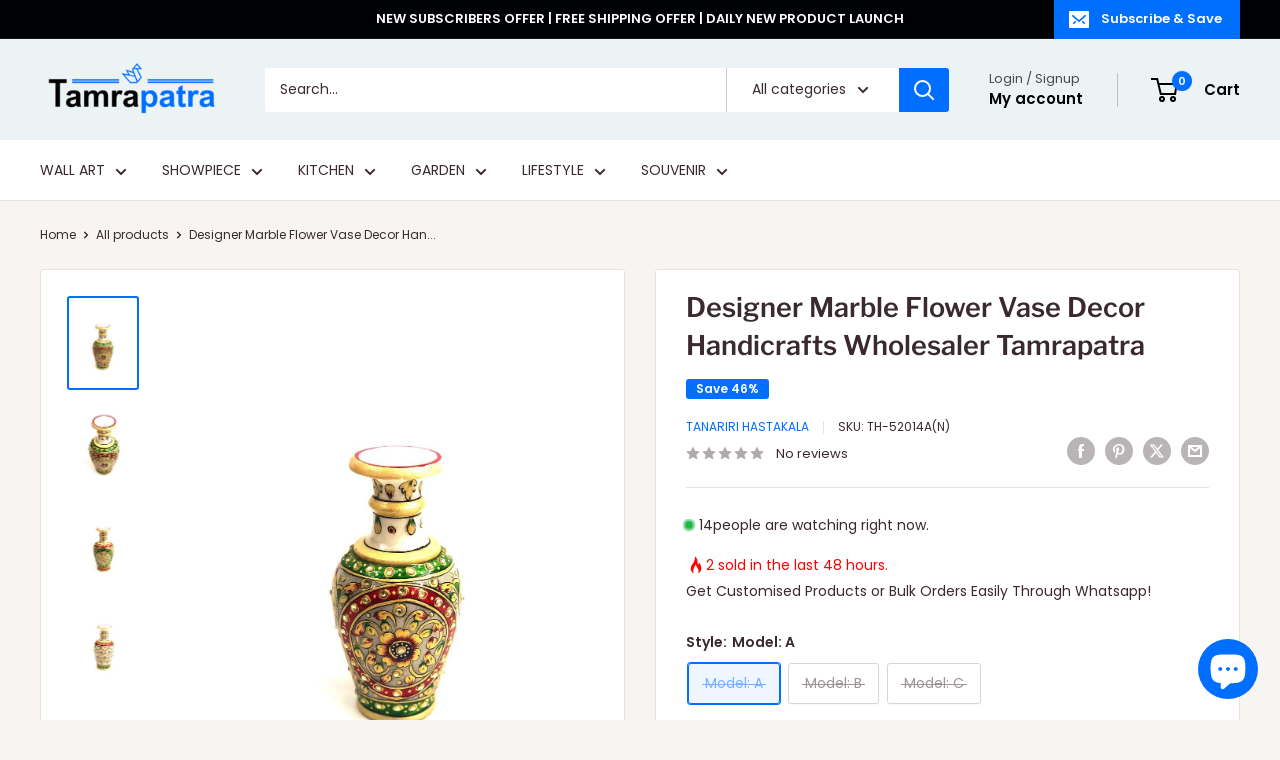

--- FILE ---
content_type: text/html; charset=utf-8
request_url: https://tamrapatra.online/products/designer-marble-flower-vase-decor-handicrafts-wholesaler-tamrapatra?option_values=626771984432&section_id=template--16364785139760__main
body_size: 14258
content:
<div id="shopify-section-template--16364785139760__main" class="shopify-section"><section data-section-id="template--16364785139760__main" data-section-type="product" data-section-settings="{
  &quot;showShippingEstimator&quot;: false,
  &quot;galleryTransitionEffect&quot;: &quot;slide&quot;,
  &quot;enableImageZoom&quot;: true,
  &quot;zoomEffect&quot;: &quot;outside&quot;,
  &quot;enableVideoLooping&quot;: true,
  &quot;productOptions&quot;: [&quot;Style&quot;],
  &quot;infoOverflowScroll&quot;: true,
  &quot;isQuickView&quot;: false
}">
  <div class="container container--flush">
    <div class="page__sub-header">
      <nav aria-label="Breadcrumb" class="breadcrumb">
        <ol class="breadcrumb__list" role="list">
          <li class="breadcrumb__item">
            <a class="breadcrumb__link link" href="/">Home</a><svg focusable="false" class="icon icon--arrow-right " viewBox="0 0 8 12" role="presentation">
      <path stroke="currentColor" stroke-width="2" d="M2 2l4 4-4 4" fill="none" stroke-linecap="square"></path>
    </svg></li>

          <li class="breadcrumb__item"><a class="breadcrumb__link link" href="/collections/all">All products</a><svg focusable="false" class="icon icon--arrow-right " viewBox="0 0 8 12" role="presentation">
      <path stroke="currentColor" stroke-width="2" d="M2 2l4 4-4 4" fill="none" stroke-linecap="square"></path>
    </svg></li>

          <li class="breadcrumb__item">
            <span class="breadcrumb__link" aria-current="page">Designer Marble Flower Vase Decor Han...</span>
          </li>
        </ol>
      </nav></div><product-rerender id="product-info-4670861115440-template--16364785139760__main" observe-form="product-form-main-4670861115440-template--16364785139760__main" allow-partial-rerender>
      <div class="product-block-list product-block-list--small">
        <div class="product-block-list__wrapper"><div class="product-block-list__item product-block-list__item--gallery">
              <div class="card">
    <div class="card__section card__section--tight">
      <div class="product-gallery product-gallery--with-thumbnails"><div class="product-gallery__carousel-wrapper">
          <div class="product-gallery__carousel product-gallery__carousel--zoomable" data-media-count="4" data-initial-media-id="7825672929328"><div class="product-gallery__carousel-item  " tabindex="-1" data-media-id="7825672896560" data-media-type="image"  ><div class="product-gallery__size-limiter" style="max-width: 1024px"><div class="aspect-ratio" style="padding-bottom: 133.30078125%"><img src="//tamrapatra.online/cdn/shop/products/Pot_52014A.jpg?v=1601880743&amp;width=1024" alt="Designer Marble Flower Vase Decor Handicrafts Wholesaler Tamrapatra" srcset="//tamrapatra.online/cdn/shop/products/Pot_52014A.jpg?v=1601880743&amp;width=400 400w, //tamrapatra.online/cdn/shop/products/Pot_52014A.jpg?v=1601880743&amp;width=500 500w, //tamrapatra.online/cdn/shop/products/Pot_52014A.jpg?v=1601880743&amp;width=600 600w, //tamrapatra.online/cdn/shop/products/Pot_52014A.jpg?v=1601880743&amp;width=700 700w, //tamrapatra.online/cdn/shop/products/Pot_52014A.jpg?v=1601880743&amp;width=800 800w, //tamrapatra.online/cdn/shop/products/Pot_52014A.jpg?v=1601880743&amp;width=900 900w, //tamrapatra.online/cdn/shop/products/Pot_52014A.jpg?v=1601880743&amp;width=1000 1000w" width="1024" height="1365" loading="lazy" class="product-gallery__image" data-zoom="//tamrapatra.online/cdn/shop/products/Pot_52014A.jpg?v=1601880743&amp;width=1800" data-zoom-width="1024"></div>
                    </div></div><div class="product-gallery__carousel-item  " tabindex="-1" data-media-id="7825673060400" data-media-type="image"  ><div class="product-gallery__size-limiter" style="max-width: 1024px"><div class="aspect-ratio" style="padding-bottom: 133.30078125%"><img src="//tamrapatra.online/cdn/shop/products/Pot_Tamrapatra_52014A.jpg?v=1601880821&amp;width=1024" alt="Designer Marble Flower Vase Decor Handicrafts Wholesaler Tamrapatra" srcset="//tamrapatra.online/cdn/shop/products/Pot_Tamrapatra_52014A.jpg?v=1601880821&amp;width=400 400w, //tamrapatra.online/cdn/shop/products/Pot_Tamrapatra_52014A.jpg?v=1601880821&amp;width=500 500w, //tamrapatra.online/cdn/shop/products/Pot_Tamrapatra_52014A.jpg?v=1601880821&amp;width=600 600w, //tamrapatra.online/cdn/shop/products/Pot_Tamrapatra_52014A.jpg?v=1601880821&amp;width=700 700w, //tamrapatra.online/cdn/shop/products/Pot_Tamrapatra_52014A.jpg?v=1601880821&amp;width=800 800w, //tamrapatra.online/cdn/shop/products/Pot_Tamrapatra_52014A.jpg?v=1601880821&amp;width=900 900w, //tamrapatra.online/cdn/shop/products/Pot_Tamrapatra_52014A.jpg?v=1601880821&amp;width=1000 1000w" width="1024" height="1365" loading="lazy" class="product-gallery__image" data-zoom="//tamrapatra.online/cdn/shop/products/Pot_Tamrapatra_52014A.jpg?v=1601880821&amp;width=1800" data-zoom-width="1024"></div>
                    </div></div><div class="product-gallery__carousel-item is-selected " tabindex="-1" data-media-id="7825672929328" data-media-type="image"  ><div class="product-gallery__size-limiter" style="max-width: 1024px"><div class="aspect-ratio" style="padding-bottom: 133.30078125%"><img src="//tamrapatra.online/cdn/shop/products/Pot_Tamrapatra_52014B.jpg?v=1601880821&amp;width=1024" alt="Designer Marble Flower Vase Decor Handicrafts Wholesaler Tamrapatra" srcset="//tamrapatra.online/cdn/shop/products/Pot_Tamrapatra_52014B.jpg?v=1601880821&amp;width=400 400w, //tamrapatra.online/cdn/shop/products/Pot_Tamrapatra_52014B.jpg?v=1601880821&amp;width=500 500w, //tamrapatra.online/cdn/shop/products/Pot_Tamrapatra_52014B.jpg?v=1601880821&amp;width=600 600w, //tamrapatra.online/cdn/shop/products/Pot_Tamrapatra_52014B.jpg?v=1601880821&amp;width=700 700w, //tamrapatra.online/cdn/shop/products/Pot_Tamrapatra_52014B.jpg?v=1601880821&amp;width=800 800w, //tamrapatra.online/cdn/shop/products/Pot_Tamrapatra_52014B.jpg?v=1601880821&amp;width=900 900w, //tamrapatra.online/cdn/shop/products/Pot_Tamrapatra_52014B.jpg?v=1601880821&amp;width=1000 1000w" width="1024" height="1365" loading="lazy" class="product-gallery__image" data-zoom="//tamrapatra.online/cdn/shop/products/Pot_Tamrapatra_52014B.jpg?v=1601880821&amp;width=1800" data-zoom-width="1024"></div>
                    </div></div><div class="product-gallery__carousel-item  " tabindex="-1" data-media-id="7825672962096" data-media-type="image"  ><div class="product-gallery__size-limiter" style="max-width: 1024px"><div class="aspect-ratio" style="padding-bottom: 133.30078125%"><img src="//tamrapatra.online/cdn/shop/products/Pot_Tamrapatra_52014C.jpg?v=1601880821&amp;width=1024" alt="Designer Marble Flower Vase Decor Handicrafts Wholesaler Tamrapatra" srcset="//tamrapatra.online/cdn/shop/products/Pot_Tamrapatra_52014C.jpg?v=1601880821&amp;width=400 400w, //tamrapatra.online/cdn/shop/products/Pot_Tamrapatra_52014C.jpg?v=1601880821&amp;width=500 500w, //tamrapatra.online/cdn/shop/products/Pot_Tamrapatra_52014C.jpg?v=1601880821&amp;width=600 600w, //tamrapatra.online/cdn/shop/products/Pot_Tamrapatra_52014C.jpg?v=1601880821&amp;width=700 700w, //tamrapatra.online/cdn/shop/products/Pot_Tamrapatra_52014C.jpg?v=1601880821&amp;width=800 800w, //tamrapatra.online/cdn/shop/products/Pot_Tamrapatra_52014C.jpg?v=1601880821&amp;width=900 900w, //tamrapatra.online/cdn/shop/products/Pot_Tamrapatra_52014C.jpg?v=1601880821&amp;width=1000 1000w" width="1024" height="1365" loading="lazy" class="product-gallery__image" data-zoom="//tamrapatra.online/cdn/shop/products/Pot_Tamrapatra_52014C.jpg?v=1601880821&amp;width=1800" data-zoom-width="1024"></div>
                    </div></div></div><span class="product-gallery__zoom-notice">
              <svg focusable="false" class="icon icon--zoom " viewBox="0 0 10 10" role="presentation">
      <path d="M7.58801492 6.8808396L9.999992 9.292784l-.70716.707208-2.41193007-2.41199543C6.15725808 8.15916409 5.24343297 8.50004 4.25 8.50004c-2.347188 0-4.249968-1.902876-4.249968-4.2501C.000032 1.902704 1.902812.000128 4.25.000128c2.347176 0 4.249956 1.902576 4.249956 4.249812 0 .99341752-.34083418 1.90724151-.91194108 2.6308996zM4.25.999992C2.455064.999992.999992 2.454944.999992 4.24994c0 1.794984 1.455072 3.249936 3.250008 3.249936 1.794924 0 3.249996-1.454952 3.249996-3.249936C7.499996 2.454944 6.044924.999992 4.25.999992z" fill="currentColor" fill-rule="evenodd"></path>
    </svg>
              <span class="hidden-pocket">Roll over image to zoom in</span>
              <span class="hidden-lap-and-up">Click on image to zoom</span>
            </span></div><div class="scroller">
            <div class="scroller__inner">
              <div class="product-gallery__thumbnail-list"><a href="//tamrapatra.online/cdn/shop/products/Pot_52014A_1024x.jpg?v=1601880743" rel="noopener" class="product-gallery__thumbnail  " data-media-id="7825672896560" ><img src="//tamrapatra.online/cdn/shop/products/Pot_52014A.jpg?v=1601880743&amp;width=1024" alt="Designer Marble Flower Vase Decor Handicrafts Wholesaler Tamrapatra" srcset="//tamrapatra.online/cdn/shop/products/Pot_52014A.jpg?v=1601880743&amp;width=130 130w, //tamrapatra.online/cdn/shop/products/Pot_52014A.jpg?v=1601880743&amp;width=260 260w, //tamrapatra.online/cdn/shop/products/Pot_52014A.jpg?v=1601880743&amp;width=390 390w" width="1024" height="1365" loading="lazy" sizes="130px"></a><a href="//tamrapatra.online/cdn/shop/products/Pot_Tamrapatra_52014A_1024x.jpg?v=1601880821" rel="noopener" class="product-gallery__thumbnail  " data-media-id="7825673060400" ><img src="//tamrapatra.online/cdn/shop/products/Pot_Tamrapatra_52014A.jpg?v=1601880821&amp;width=1024" alt="Designer Marble Flower Vase Decor Handicrafts Wholesaler Tamrapatra" srcset="//tamrapatra.online/cdn/shop/products/Pot_Tamrapatra_52014A.jpg?v=1601880821&amp;width=130 130w, //tamrapatra.online/cdn/shop/products/Pot_Tamrapatra_52014A.jpg?v=1601880821&amp;width=260 260w, //tamrapatra.online/cdn/shop/products/Pot_Tamrapatra_52014A.jpg?v=1601880821&amp;width=390 390w" width="1024" height="1365" loading="lazy" sizes="130px"></a><a href="//tamrapatra.online/cdn/shop/products/Pot_Tamrapatra_52014B_1024x.jpg?v=1601880821" rel="noopener" class="product-gallery__thumbnail is-nav-selected " data-media-id="7825672929328" ><img src="//tamrapatra.online/cdn/shop/products/Pot_Tamrapatra_52014B.jpg?v=1601880821&amp;width=1024" alt="Designer Marble Flower Vase Decor Handicrafts Wholesaler Tamrapatra" srcset="//tamrapatra.online/cdn/shop/products/Pot_Tamrapatra_52014B.jpg?v=1601880821&amp;width=130 130w, //tamrapatra.online/cdn/shop/products/Pot_Tamrapatra_52014B.jpg?v=1601880821&amp;width=260 260w, //tamrapatra.online/cdn/shop/products/Pot_Tamrapatra_52014B.jpg?v=1601880821&amp;width=390 390w" width="1024" height="1365" loading="lazy" sizes="130px"></a><a href="//tamrapatra.online/cdn/shop/products/Pot_Tamrapatra_52014C_1024x.jpg?v=1601880821" rel="noopener" class="product-gallery__thumbnail  " data-media-id="7825672962096" ><img src="//tamrapatra.online/cdn/shop/products/Pot_Tamrapatra_52014C.jpg?v=1601880821&amp;width=1024" alt="Designer Marble Flower Vase Decor Handicrafts Wholesaler Tamrapatra" srcset="//tamrapatra.online/cdn/shop/products/Pot_Tamrapatra_52014C.jpg?v=1601880821&amp;width=130 130w, //tamrapatra.online/cdn/shop/products/Pot_Tamrapatra_52014C.jpg?v=1601880821&amp;width=260 260w, //tamrapatra.online/cdn/shop/products/Pot_Tamrapatra_52014C.jpg?v=1601880821&amp;width=390 390w" width="1024" height="1365" loading="lazy" sizes="130px"></a></div>
            </div>
          </div><div class="pswp" tabindex="-1" role="dialog" aria-hidden="true">
            <div class="pswp__bg"></div>
            <div class="pswp__scroll-wrap">
              <div class="pswp__container">
                <div class="pswp__item"></div>
                <div class="pswp__item"></div>
                <div class="pswp__item"></div>
              </div>

              <div class="pswp__ui">
                <button class="pswp__button pswp__button--close" aria-label="Close">
                  <svg focusable="false" class="icon icon--close-2 " viewBox="0 0 12 12" role="presentation">
      <path fill-rule="evenodd" clip-rule="evenodd" d="M7.414 6l4.243 4.243-1.414 1.414L6 7.414l-4.243 4.243-1.414-1.414L4.586 6 .343 1.757 1.757.343 6 4.586 10.243.343l1.414 1.414L7.414 6z" fill="currentColor"></path>
    </svg>
                </button>

                <div class="pswp__prev-next">
                  <button class="pswp__button pswp__button--arrow--left" aria-label="Previous">
                    <svg focusable="false" class="icon icon--arrow-left " viewBox="0 0 8 12" role="presentation">
      <path stroke="currentColor" stroke-width="2" d="M6 10L2 6l4-4" fill="none" stroke-linecap="square"></path>
    </svg>
                  </button>

                  <button class="pswp__button pswp__button--arrow--right" aria-label="Next">
                    <svg focusable="false" class="icon icon--arrow-right " viewBox="0 0 8 12" role="presentation">
      <path stroke="currentColor" stroke-width="2" d="M2 2l4 4-4 4" fill="none" stroke-linecap="square"></path>
    </svg>
                  </button>
                </div>

                <div class="pswp__pagination">
                  <span class="pswp__pagination-current"></span> / <span class="pswp__pagination-count"></span>
                </div>
              </div>
            </div>
          </div></div>
    </div>
  </div>
            </div><div class="product-block-list__item product-block-list__item--info"><div class="card card--collapsed card--sticky"><div id="product-zoom-template--16364785139760__main" class="product__zoom-wrapper"></div><div class="card__section">
    <product-form><form method="post" action="/cart/add" id="product-form-main-4670861115440-template--16364785139760__main" accept-charset="UTF-8" class="product-form" enctype="multipart/form-data"><input type="hidden" name="form_type" value="product" /><input type="hidden" name="utf8" value="✓" /><div class="product-info__block-item product-info__block-item--product-meta" data-block-id="product_meta" data-block-type="product-meta" ><div class="product-meta"><h1 class="product-meta__title heading h1">Designer Marble Flower Vase Decor Handicrafts Wholesaler Tamrapatra</h1><div class="product-meta__label-list"><span class="product-label product-label--on-sale" >Save 46%</span></div><div class="product-meta__reference"><a class="product-meta__vendor link link--accented" href="/collections/vendors?q=Tanariri%20Hastakala">Tanariri Hastakala</a><span class="product-meta__sku" >SKU: <span class="product-meta__sku-number">TH-52014B(N)</span>
        </span></div><a href="#product-reviews" class="product-meta__reviews-badge link" data-offset="30"><div class="rating">
    <div class="rating__stars" role="img" aria-label="0 out of 5 stars"><svg fill="none" focusable="false" role="presentation" class="icon icon--rating-star rating__star rating__star--empty" viewBox="0 0 896 832">
      <path d="M896 320l-313.5-40.781L448 0 313.469 279.219 0 320l230.469 208.875L171 831.938l277-148.812 277.062 148.812L665.5 528.875z" fill-rule="nonzero" fill="currentColor"></path>
    </svg><svg fill="none" focusable="false" role="presentation" class="icon icon--rating-star rating__star rating__star--empty" viewBox="0 0 896 832">
      <path d="M896 320l-313.5-40.781L448 0 313.469 279.219 0 320l230.469 208.875L171 831.938l277-148.812 277.062 148.812L665.5 528.875z" fill-rule="nonzero" fill="currentColor"></path>
    </svg><svg fill="none" focusable="false" role="presentation" class="icon icon--rating-star rating__star rating__star--empty" viewBox="0 0 896 832">
      <path d="M896 320l-313.5-40.781L448 0 313.469 279.219 0 320l230.469 208.875L171 831.938l277-148.812 277.062 148.812L665.5 528.875z" fill-rule="nonzero" fill="currentColor"></path>
    </svg><svg fill="none" focusable="false" role="presentation" class="icon icon--rating-star rating__star rating__star--empty" viewBox="0 0 896 832">
      <path d="M896 320l-313.5-40.781L448 0 313.469 279.219 0 320l230.469 208.875L171 831.938l277-148.812 277.062 148.812L665.5 528.875z" fill-rule="nonzero" fill="currentColor"></path>
    </svg><svg fill="none" focusable="false" role="presentation" class="icon icon--rating-star rating__star rating__star--empty" viewBox="0 0 896 832">
      <path d="M896 320l-313.5-40.781L448 0 313.469 279.219 0 320l230.469 208.875L171 831.938l277-148.812 277.062 148.812L665.5 528.875z" fill-rule="nonzero" fill="currentColor"></path>
    </svg></div>

    <span class="rating__caption">No reviews</span>
  </div></a><div class="product-meta__share-buttons hidden-phone">
      <ul class="social-media__item-list list--unstyled" role="list">
      <li class="social-media__item social-media__item--facebook">
        <a href="https://www.facebook.com/sharer.php?u=https://tamrapatra.online/products/designer-marble-flower-vase-decor-handicrafts-wholesaler-tamrapatra" target="_blank" rel="noopener" aria-label="Share on Facebook"><svg focusable="false" class="icon icon--facebook " viewBox="0 0 30 30">
      <path d="M15 30C6.71572875 30 0 23.2842712 0 15 0 6.71572875 6.71572875 0 15 0c8.2842712 0 15 6.71572875 15 15 0 8.2842712-6.7157288 15-15 15zm3.2142857-17.1429611h-2.1428678v-2.1425646c0-.5852979.8203285-1.07160109 1.0714928-1.07160109h1.071375v-2.1428925h-2.1428678c-2.3564786 0-3.2142536 1.98610393-3.2142536 3.21449359v2.1425646h-1.0714822l.0032143 2.1528011 1.0682679-.0099086v7.499969h3.2142536v-7.499969h2.1428678v-2.1428925z" fill="currentColor" fill-rule="evenodd"></path>
    </svg></a>
      </li>

      <li class="social-media__item social-media__item--pinterest">
        <a href="https://pinterest.com/pin/create/button/?url=https://tamrapatra.online/products/designer-marble-flower-vase-decor-handicrafts-wholesaler-tamrapatra&media=https://tamrapatra.online/cdn/shop/products/Pot_52014A_1024x.jpg?v=1601880743&description=Dimensions:%208X8X16cm%20%7C%20Weight:%20480gm" target="_blank" rel="noopener" aria-label="Pin on Pinterest"><svg focusable="false" class="icon icon--pinterest " role="presentation" viewBox="0 0 30 30">
      <path d="M15 30C6.71572875 30 0 23.2842712 0 15 0 6.71572875 6.71572875 0 15 0c8.2842712 0 15 6.71572875 15 15 0 8.2842712-6.7157288 15-15 15zm-.4492946-22.49876954c-.3287968.04238918-.6577148.08477836-.9865116.12714793-.619603.15784625-1.2950238.30765013-1.7959124.60980792-1.3367356.80672832-2.26284291 1.74754848-2.88355361 3.27881599-.1001431.247352-.10374313.4870343-.17702448.7625149-.47574032 1.7840923.36779138 3.6310327 1.39120339 4.2696951.1968419.1231267.6448551.3405257.8093833.0511377.0909873-.1603963.0706852-.3734014.1265202-.5593764.036883-.1231267.1532436-.3547666.1263818-.508219-.0455542-.260514-.316041-.4256572-.4299438-.635367-.230748-.4253041-.2421365-.8027267-.3541701-1.3723228.0084116-.0763633.0168405-.1527266.0253733-.2290899.0340445-.6372108.1384107-1.0968422.3287968-1.5502554.5593198-1.3317775 1.4578212-2.07273488 2.9088231-2.5163011.324591-.09899963 1.2400541-.25867013 1.7200175-.1523539.2867042.05078464.5734084.10156927.8600087.1523539 1.0390064.33760307 1.7953931.9602003 2.2007079 1.9316992.252902.6061594.3275507 1.7651044.1517724 2.5415071-.0833199.3679287-.0705641.6832289-.1770418 1.0168107-.3936666 1.2334841-.9709174 2.3763639-2.2765854 2.6942337-.8613761.2093567-1.5070793-.3321303-1.7200175-.8896824-.0589159-.1545509-.1598205-.4285603-.1011297-.6865243.2277711-1.0010987.5562045-1.8969797.8093661-2.8969995.24115-.9528838-.2166421-1.7048063-.9358863-1.8809146-.8949186-.2192233-1.585328.6350139-1.8211644 1.1943903-.1872881.4442919-.3005678 1.2641823-.1517724 1.8557085.0471811.1874265.2666617.689447.2276672.8640842-.1728187.7731269-.3685356 1.6039823-.5818373 2.3635745-.2219729.7906632-.3415527 1.5999416-.5564641 2.3639276-.098793.3507651-.0955738.7263439-.1770244 1.092821v.5337977c-.0739045.3379758-.0194367.9375444.0505042 1.2703809.0449484.2137505-.0261175.4786388.0758948.6357396.0020943.1140055.0159752.1388388.0506254.2031582.3168026-.0095136.7526829-.8673992.9106342-1.118027.3008274-.477913.5797431-.990879.8093833-1.5506281.2069844-.5042174.2391769-1.0621226.4046917-1.60104.1195798-.3894861.2889369-.843272.328918-1.2707535h.0252521c.065614.2342095.3033024.403727.4805692.5334446.5563429.4077482 1.5137774.7873678 2.5547742.5337977 1.1769151-.2868184 2.1141687-.8571599 2.7317812-1.702982.4549537-.6225776.7983583-1.3445472 1.0624066-2.1600633.1297394-.4011574.156982-.8454494.2529193-1.2711066.2405269-1.0661438-.0797199-2.3511383-.3794396-3.0497261-.9078995-2.11694836-2.8374975-3.32410832-5.918897-3.27881604z" fill="currentColor" fill-rule="evenodd"></path>
    </svg></a>
      </li>

      <li class="social-media__item social-media__item--twitter">
        <a href="https://twitter.com/intent/tweet?text=Designer%20Marble%20Flower%20Vase%20Decor%20Handicrafts%20Wholesaler%20Tamrapatra&url=https://tamrapatra.online/products/designer-marble-flower-vase-decor-handicrafts-wholesaler-tamrapatra" target="_blank" rel="noopener" aria-label="Tweet on Twitter"><svg focusable="false" fill="none" class="icon icon--twitter " role="presentation" viewBox="0 0 30 30">
      <path fill-rule="evenodd" clip-rule="evenodd" d="M30 15c0 8.284-6.716 15-15 15-8.284 0-15-6.716-15-15C0 6.716 6.716 0 15 0c8.284 0 15 6.716 15 15Zm-8.427-7h-2.375l-3.914 4.473L11.901 8H7l5.856 7.657L7.306 22h2.376l4.284-4.894L17.709 22h4.78l-6.105-8.07L21.573 8ZM19.68 20.578h-1.316L9.774 9.347h1.412l8.494 11.231Z" fill="currentColor"/>
    </svg></a>
      </li>

      <li class="social-media__item">
        <a href="mailto:?&subject=Designer Marble Flower Vase Decor Handicrafts Wholesaler Tamrapatra&body=https://tamrapatra.online/products/designer-marble-flower-vase-decor-handicrafts-wholesaler-tamrapatra" aria-label="Share by email"><svg focusable="false" class="icon icon--email " role="presentation" viewBox="0 0 28 28">
      <path d="M14 28C6.2680135 28 0 21.7319865 0 14S6.2680135 0 14 0s14 6.2680135 14 14-6.2680135 14-14 14zm-3.2379501-18h6.4759002L14 12.6982917 10.7620499 10zM19 11.1350416V18H9v-6.8649584l5 4.1666667 5-4.1666667zM21 8H7v12h14V8z"></path>
    </svg></a>
      </li>
    </ul>
    </div></div>

<hr class="card__separator">


              
              <style>
  .live_visitors {
    position: relative;
    display: flex;
    align-items: center;
    gap: .5rem;
    padding-left: 13px;
  }
  .live_visitors::before {
    position: absolute;
    display: inline-block;
    content: "";
    width: 8px;
    height: 8px;
    margin-left: -14px;
    top: 0.6em;
    border-radius: 100%;
    background: currentColor;
    color: rgba(33, 182, 70, 1);
    box-shadow: 0 0 0 0 rgba(33, 182, 70, 1);
    animation: pulse-blue 2s infinite;
  }
  @keyframes pulse-blue {
    0% {
      transform: scale(0.95);
      box-shadow: 0 0 0 0 rgba(33, 182, 70, 0.7);
    }
    70% {
      transform: scale(1);
      box-shadow: 0 0 0 10px rgba(33, 182, 70, 0);
    }
    100% {
      transform: scale(0.95);
      box-shadow: 0 0 0 0 rgba(33, 182, 70, 0);
    }
  }
</style>
<p class="live_visitors no-js-hidden">
  <span id="visitors_count"></span> people are watching right now.
</p>

<script>
  let max_visitors = 5;
  let min_visitors = 20;
  let delay = 7000;
  let visitors_count = Math.floor(Math.random() * (max_visitors - min_visitors + 1) + min_visitors);
  document.getElementById("visitors_count").innerHTML = visitors_count;
  setInterval(function() {
    visitors_count = Math.floor(Math.random() * (max_visitors - min_visitors + 1) + min_visitors);
    document.getElementById("visitors_count").innerHTML = visitors_count;
  }, delay);
</script>
               <div class="product-info no-js-hidden">
  
  <p>
    <span class="icon">
      <svg xmlns="http://www.w3.org/2000/svg" fill="#000000" height="40px" width="40px" version="1.1" id="Capa_1" viewBox="-61.2 -61.2 734.40 734.40">
        <g id="SVGRepo_iconCarrier"> <g> <path d="M216.02,611.195c5.978,3.178,12.284-3.704,8.624-9.4c-19.866-30.919-38.678-82.947-8.706-149.952 c49.982-111.737,80.396-169.609,80.396-169.609s16.177,67.536,60.029,127.585c42.205,57.793,65.306,130.478,28.064,191.029 c-3.495,5.683,2.668,12.388,8.607,9.349c46.1-23.582,97.806-70.885,103.64-165.017c2.151-28.764-1.075-69.034-17.206-119.851 c-20.741-64.406-46.239-94.459-60.992-107.365c-4.413-3.861-11.276-0.439-10.914,5.413c4.299,69.494-21.845,87.129-36.726,47.386 c-5.943-15.874-9.409-43.33-9.409-76.766c0-55.665-16.15-112.967-51.755-159.531c-9.259-12.109-20.093-23.424-32.523-33.073 c-4.5-3.494-11.023,0.018-10.611,5.7c2.734,37.736,0.257,145.885-94.624,275.089c-86.029,119.851-52.693,211.896-40.864,236.826 C153.666,566.767,185.212,594.814,216.02,611.195z"></path> </g> </g>
      </svg>
    </span>

                    3 sold in the last 48 hours.
  </p>
                  </div>









              
              </div><div class="product-info__block-item product-info__block-item--liquid" data-block-id="liquid_mjRYfH" data-block-type="liquid" ></div><div class="product-info__block-item product-info__block-item--text" data-block-id="text_LknEwA" data-block-type="text" ><div class="product-meta__text rte"><p>Get Customised Products or Bulk Orders Easily Through Whatsapp! </p></div></div><div class="product-info__block-item product-info__block-item--variant-selector" data-block-id="variant_selector" data-block-type="variant-selector" ><variant-picker handle="designer-marble-flower-vase-decor-handicrafts-wholesaler-tamrapatra" section-id="template--16364785139760__main" form-id="product-form-main-4670861115440-template--16364785139760__main" update-url  class="product-form__variants" ><script data-variant type="application/json">{"id":32419127394352,"title":"Model: B","option1":"Model: B","option2":null,"option3":null,"sku":"TH-52014B(N)","requires_shipping":true,"taxable":false,"featured_image":{"id":15652125179952,"product_id":4670861115440,"position":3,"created_at":"2020-10-05T02:52:23-04:00","updated_at":"2020-10-05T02:53:41-04:00","alt":null,"width":1024,"height":1365,"src":"\/\/tamrapatra.online\/cdn\/shop\/products\/Pot_Tamrapatra_52014B.jpg?v=1601880821","variant_ids":[32419127394352]},"available":false,"name":"Designer Marble Flower Vase Decor Handicrafts Wholesaler Tamrapatra - Model: B","public_title":"Model: B","options":["Model: B"],"price":75000,"weight":680,"compare_at_price":139000,"inventory_management":"shopify","barcode":"1000000409","featured_media":{"alt":null,"id":7825672929328,"position":3,"preview_image":{"aspect_ratio":0.75,"height":1365,"width":1024,"src":"\/\/tamrapatra.online\/cdn\/shop\/products\/Pot_Tamrapatra_52014B.jpg?v=1601880821"}},"requires_selling_plan":false,"selling_plan_allocations":[]}</script><div class="product-form__option"><span class="product-form__option-name text--strong">Style: <span class="product-form__selected-value">Model: B</span></span>

            <div class="block-swatch-list"><div class="block-swatch block-swatch--disabled"><input class="block-swatch__radio product-form__single-selector" type="radio" name="option1" id="product-form-main-4670861115440-template--16364785139760__main-option1-1" value="626771951664" form="product-form-main-4670861115440-template--16364785139760__main"  data-option-position="1">
                    <label class="block-swatch__item" for="product-form-main-4670861115440-template--16364785139760__main-option1-1" title="Model: A">
                      <span class="block-swatch__item-text">Model: A</span>
                    </label></div><div class="block-swatch block-swatch--disabled"><input class="block-swatch__radio product-form__single-selector" type="radio" name="option1" id="product-form-main-4670861115440-template--16364785139760__main-option1-2" value="626771984432" form="product-form-main-4670861115440-template--16364785139760__main" checked data-option-position="1">
                    <label class="block-swatch__item" for="product-form-main-4670861115440-template--16364785139760__main-option1-2" title="Model: B">
                      <span class="block-swatch__item-text">Model: B</span>
                    </label></div><div class="block-swatch block-swatch--disabled"><input class="block-swatch__radio product-form__single-selector" type="radio" name="option1" id="product-form-main-4670861115440-template--16364785139760__main-option1-3" value="626772017200" form="product-form-main-4670861115440-template--16364785139760__main"  data-option-position="1">
                    <label class="block-swatch__item" for="product-form-main-4670861115440-template--16364785139760__main-option1-3" title="Model: C">
                      <span class="block-swatch__item-text">Model: C</span>
                    </label></div></div></div><div class="no-js product-form__option">
      <label class="product-form__option-name text--strong" for="product-select-4670861115440">Variant</label>

      <div class="select-wrapper select-wrapper--primary">
        <select id="product-select-4670861115440" name="id"><option  disabled="disabled" value="32419127361584" data-sku="TH-52014A(N)">Model: A - <span class=money>Rs. 750.00</span></option><option selected="selected" disabled="disabled" value="32419127394352" data-sku="TH-52014B(N)">Model: B - <span class=money>Rs. 750.00</span></option><option  disabled="disabled" value="32419127427120" data-sku="TH-52014C(N)">Model: C - <span class=money>Rs. 750.00</span></option></select>
      </div>
    </div>
  </variant-picker><div class="product-form__info-list">
  <div class="product-form__info-item">
    <span class="product-form__info-title text--strong">Price:</span>

    <div class="product-form__info-content" role="region" aria-live="polite">
      <div class="price-list"><span class="price price--highlight">
            <span class="visually-hidden">Sale price</span><span class=money>Rs. 750.00</span></span>

          <span class="price price--compare">
            <span class="visually-hidden">Regular price</span><span class=money>Rs. 1,390.00</span></span></div>

      <div class="product-form__price-info" style="display: none">
        <div class="unit-price-measurement">
          <span class="unit-price-measurement__price"></span>
          <span class="unit-price-measurement__separator">/ </span>

          <span class="unit-price-measurement__reference-value"></span>

          <span class="unit-price-measurement__reference-unit"></span>
        </div>
      </div><p class="product-form__price-info">Tax included
</p></div>
  </div><div class="product-form__info-item">
      <span class="product-form__info-title text--strong">Stock:</span>

      <div class="product-form__info-content"><span class="product-form__inventory inventory">Sold out</span><progress-bar class="inventory-bar" data-variant-inventory="0" data-stock-countdown-max="20.0">
          <span class="inventory-bar__progress" style="width: 100%"></span>
        </progress-bar>
      </div>
    </div><div class="product-form__info-item product-form__info-item--quantity">
        <label for="template--16364785139760__main-4670861115440-quantity" class="product-form__info-title text--strong">Quantity:</label>

        <div class="product-form__info-content"><div class="product-form__quantity-with-rules">
            <quantity-picker class="quantity-selector quantity-selector--product">
              <button type="button" class="quantity-selector__button" data-action="decrease-picker-quantity" aria-label="Decrease quantity" title="Decrease quantity"><svg focusable="false" class="icon icon--minus " viewBox="0 0 10 2" role="presentation">
      <path d="M10 0v2H0V0z" fill="currentColor"></path>
    </svg></button>
              <input id="template--16364785139760__main-4670861115440-quantity" type="number" name="quantity" aria-label="Quantity" class="quantity-selector__value" inputmode="numeric" value="1" step="1" min="1" >
              <button type="button" class="quantity-selector__button" data-action="increase-picker-quantity" aria-label="Increase quantity" title="Increase quantity"><svg focusable="false" class="icon icon--plus " viewBox="0 0 10 10" role="presentation">
      <path d="M6 4h4v2H6v4H4V6H0V4h4V0h2v4z" fill="currentColor" fill-rule="evenodd"></path>
    </svg></button>
            </quantity-picker></div>
        </div>
      </div></div>
</div><div class="product-info__block-item product-info__block-item--buy-buttons" data-block-id="buy_buttons" data-block-type="buy-buttons" ><div class="product-form__buy-buttons" ><div class="product-form__payment-container"><button type="submit" class="product-form__add-button button button--disabled" disabled>Sold out</button><div data-shopify="payment-button" class="shopify-payment-button"> <shopify-accelerated-checkout recommended="null" fallback="{&quot;name&quot;:&quot;buy_it_now&quot;,&quot;wallet_params&quot;:{}}" access-token="4500084318273443d6eab9e85feca163" buyer-country="IN" buyer-locale="en" buyer-currency="INR" variant-params="[{&quot;id&quot;:32419127361584,&quot;requiresShipping&quot;:true},{&quot;id&quot;:32419127394352,&quot;requiresShipping&quot;:true},{&quot;id&quot;:32419127427120,&quot;requiresShipping&quot;:true}]" shop-id="29007773744" disabled > <div class="shopify-payment-button__button" role="button" disabled aria-hidden="true" style="background-color: transparent; border: none"> <div class="shopify-payment-button__skeleton">&nbsp;</div> </div> </shopify-accelerated-checkout> <small id="shopify-buyer-consent" class="hidden" aria-hidden="true" data-consent-type="subscription"> This item is a recurring or deferred purchase. By continuing, I agree to the <span id="shopify-subscription-policy-button">cancellation policy</span> and authorize you to charge my payment method at the prices, frequency and dates listed on this page until my order is fulfilled or I cancel, if permitted. </small> </div>
<style>
          #shopify-section-template--16364785139760__main .shopify-payment-button {
            display: none;
          }
        </style></div>
</div>
</div><div class="product-info__block-item product-info__block-item--volume-pricing" data-block-id="volume_pricing_TnDBfe" data-block-type="volume-pricing" ></div><div class="product-info__block-item product-info__block-item--text" data-block-id="text_3UFGHg" data-block-type="text" ><div class="product-meta__text rte"><p>      </p></div></div><div class="product-info__block-item product-info__block-item--estimated-delivery-2" data-block-id="estimated_delivery_2_UEVxFW" data-block-type="estimated-delivery-2" >
                      <link rel="stylesheet" href="https://maxcdn.bootstrapcdn.com/font-awesome/4.5.0/css/font-awesome.min.css">
    <link rel="stylesheet" href="https://use.fontawesome.com/releases/v5.14.0/css/all.css">
    <link href="https://cdn.jsdelivr.net/npm/remixicon@3.5.0/fonts/remixicon.css" rel="stylesheet">
    <link rel="preconnect" href="https://fonts.shopifycdn.com" crossorigin>


     <style>
        .delivery-status-widget {
            display: flex;
            flex-direction: row;
            justify-content: space-around;
            align-items: center;
            font-size: 13px;
            margin-bottom: 10px;
            line-height: 15px;
            color: #000000;
            border: 1px solid #dfdfdf;
            border-radius: 6px;
            padding: 15px 0px;
        }

        .delivery-status-widget .status {
            display: flex;
            flex-direction: column;
            align-items: center;
            margin: 0 15px;
        }

        .delivery-status-widget .status-icon {
            font-size: 24px;
            margin-bottom: 5px;
            color: #121212 !important;
        }

        .delivery-status-widget .status-text {
            font-weight: bold;
            margin-bottom: 5px;
        }

        .delivery-status-widget .status-date {
            font-size: 12px;
            color: gray;
        }

        @media (max-width: 768px) {
            .delivery-status-widget {
                font-size: 11px;
                line-height: 14px;
                border: 1px solid #dfdfdf;
                padding: 7px;
            }

            .delivery-status-widget .status-date {
                font-size: 12px;
                color: gray;
            }

            .delivery-status-widget .status-icon {
                font-size: 20px;
            }


        @media (max-width: 300px) {
            .delivery-status-widget {
                font-size: 8px;
                line-height: 8px;
                border: 1px solid #dfdfdf;
                padding-right: 50px;
                padding-left: 50px;
            }

            .delivery-status-widget .status-date {
                font-size: 8px;
                color: gray;
            }

            .delivery-status-widget .status-icon {
                font-size: 12px;
            }
        }
    </style>
    <div class="delivery-status-widget">
        <div class="status">
            <i class="fas fa-shopping-bag status-icon" style="color: #121212;"></i>
            <div class="status-text">Ordered</div>
            <div class="status-date" id="order-date"></div>
        </div>
        <div class="status">
            <i class="fas fa-angle-double-right"></i>
        </div>
        <div class="status">
            <i class="fas fa-solid fa-plane status-icon" style="color: #121212;"></i>
            <div class="status-text">Shipped</div>
            <div class="status-date" id="ship-date"></div>
        </div>
        <div class="status">
            <i class="fas fa-angle-double-right"></i>
        </div>
        <div class="status">
            <i class="fas fa-box-open status-icon" style="color: #121212;"></i>
            <div class="status-text">Delivered</div>
            <div class="status-date" id="delivery-date"></div>
        </div>
    </div>

 <script src="https://code.jquery.com/jquery-3.6.0.min.js"></script>
	
<script>
   
	document.addEventListener('DOMContentLoaded', function() {
    var today = new Date();
    var options = { month: 'short' };

    // Ordered
    var orderedDate = today.getDate() + ' ' + today.toLocaleDateString("en-US", options);
    document.getElementById("order-date").innerHTML = orderedDate;

    // Shipped
    var shipDate = new Date(today);
    shipDate.setDate(today.getDate() + 1);

    // Skip Sunday for shipping
    if (shipDate.getDay() === 0) {
        shipDate.setDate(shipDate.getDate() + 1);  // Skip to Monday
    }

    var formattedShipDate = shipDate.getDate() + ' ' + shipDate.toLocaleDateString("en-US", options);
    document.getElementById("ship-date").innerHTML = formattedShipDate;

    // Delivered
    var deliveryDateStart = new Date(shipDate);  // Start counting from the ship date
    var deliveryDaysToAdd = 1;

    for (var i = 0; i < deliveryDaysToAdd; i++) {
        deliveryDateStart.setDate(deliveryDateStart.getDate() + 1);

        // Skip Sundays for the start date
        if (deliveryDateStart.getDay() === 0) {
            deliveryDateStart.setDate(deliveryDateStart.getDate());  // Skip to Monday
        }
    }

    var deliveryDateEnd = new Date(deliveryDateStart);
    deliveryDateEnd.setDate(deliveryDateEnd.getDate() + 5);

    // Skip Sundays for the end date
    if (deliveryDateEnd.getDay() === 0) {
        deliveryDateEnd.setDate(deliveryDateEnd.getDate());  // Skip to Monday
    }

    var formattedDeliveryDate = deliveryDateStart.getDate() + '-' + deliveryDateEnd.getDate() + ' ' + deliveryDateEnd.toLocaleDateString("en-US", options);
    document.getElementById("delivery-date").innerHTML = formattedDeliveryDate;
});



</script>


    

</div><div class="product-info__block-item product-info__block-item--content" data-block-id="content_8KqFNj" data-block-type="content" ></div><div class="product-info__block-item product-info__block-item--description" data-block-id="description" data-block-type="description" ></div><div class="product-info__block-item product-info__block-item--content" data-block-id="content_cJewm8" data-block-type="content" ></div><div class="product-info__block-item product-info__block-item--store-pickup" data-block-id="54ceeb40-b95b-41e2-a779-d756bd988dc3" data-block-type="store-pickup" ><div class="product-meta__store-availability-container"><div class="store-availability-container" data-section-id="template--16364785139760__main" data-section-type="store-availability" data-count="1"><div class="store-availability-information">
    <svg focusable="false" class="icon icon--store-availability-out-of-stock " viewBox="0 0 18 14" fill="none" role="presentation">
      <path fill-rule="evenodd" clip-rule="evenodd" d="M12 10l-2 2-4-4-4 4-2-2 4-4-4-4 2-2 4 4 4-4 2 2-4 4 4 4z" fill="#FD1A20"></path>
    </svg><div class="store-availability-information-container"><p class="store-availability-information__title text--strong">Pickup currently unavailable at Tamrapatra</p></div>
    </div>

    <dialog class="store-availabilities-modal modal" tabindex="-1" id="StoreAvailabilityModal-32419127394352">
      <div class="modal__dialog" role="dialog">
        <div class="store-availabilities-modal__header modal__header modal__header--bordered">
          <div class="store-availabilities-modal__product-information">
            <h2 class="store-availabilities-modal__product-title modal__title heading h3">Designer Marble Flower Vase Decor Handicrafts Wholesaler Tamrapatra</h2><p class="store-availabilities-modal__variant-title">Model: B</p></div>

          <button type="button" class="store-availabilities-modal__close modal__close link" data-action="close-modal" title="Close"><svg focusable="false" class="icon icon--close " viewBox="0 0 19 19" role="presentation">
      <path d="M9.1923882 8.39339828l7.7781745-7.7781746 1.4142136 1.41421357-7.7781746 7.77817459 7.7781746 7.77817456L16.9705627 19l-7.7781745-7.7781746L1.41421356 19 0 17.5857864l7.7781746-7.77817456L0 2.02943725 1.41421356.61522369 9.1923882 8.39339828z" fill="currentColor" fill-rule="evenodd"></path>
    </svg></button>
        </div>

        <div class="store-availabilities-list modal__content"><div class="store-availability-list__item">
              <p class="store-availability-list__location text--strong">Tamrapatra</p>

              <div class="store-availability-list__item-info">
                <div class="store-availability-list__stock">
    <svg focusable="false" class="icon icon--store-availability-out-of-stock " viewBox="0 0 18 14" fill="none" role="presentation">
      <path fill-rule="evenodd" clip-rule="evenodd" d="M12 10l-2 2-4-4-4 4-2-2 4-4-4-4 2-2 4 4 4-4 2 2-4 4 4 4z" fill="#FD1A20"></path>
    </svg>Pickup currently unavailable
</div>

                <div class="store-availability-list__contact"><p>105 Ujjwal Complex<br>Near Akota Stadium, Opp. Shrenik Park Society, B.P.C. Road<br>390020 VADODARA GJ<br>India</p>+9118008891457
</div>
              </div>
            </div></div>
      </div>
    </dialog></div></div></div><div class="product-info__block-item product-info__block-item--trust" data-block-id="8071833b-dfcf-428b-9edf-0b7668b4a341" data-block-type="trust" ></div><div class="product-info__block-item product-info__block-item--complementary-products" data-block-id="9b33342c-86dd-4457-a804-626ed9d6304e" data-block-type="complementary-products" ></div><div class="product-meta__share-buttons hidden-tablet-and-up">
            <span class="text--strong">Share this product</span><ul class="social-media__item-list list--unstyled" role="list">
              <li class="social-media__item social-media__item--facebook">
                <a href="https://www.facebook.com/sharer.php?u=https://tamrapatra.online/products/designer-marble-flower-vase-decor-handicrafts-wholesaler-tamrapatra" target="_blank" rel="noopener" aria-label="Share on Facebook"><svg focusable="false" class="icon icon--facebook " viewBox="0 0 30 30">
      <path d="M15 30C6.71572875 30 0 23.2842712 0 15 0 6.71572875 6.71572875 0 15 0c8.2842712 0 15 6.71572875 15 15 0 8.2842712-6.7157288 15-15 15zm3.2142857-17.1429611h-2.1428678v-2.1425646c0-.5852979.8203285-1.07160109 1.0714928-1.07160109h1.071375v-2.1428925h-2.1428678c-2.3564786 0-3.2142536 1.98610393-3.2142536 3.21449359v2.1425646h-1.0714822l.0032143 2.1528011 1.0682679-.0099086v7.499969h3.2142536v-7.499969h2.1428678v-2.1428925z" fill="currentColor" fill-rule="evenodd"></path>
    </svg></a>
              </li>

              <li class="social-media__item social-media__item--pinterest">
                <a href="https://pinterest.com/pin/create/button/?url=https://tamrapatra.online/products/designer-marble-flower-vase-decor-handicrafts-wholesaler-tamrapatra&media=https://tamrapatra.online/cdn/shop/products/Pot_52014A_1024x.jpg?v=1601880743&description=Dimensions:%208X8X16cm%20%7C%20Weight:%20480gm" target="_blank" rel="noopener" aria-label="Pin on Pinterest"><svg focusable="false" class="icon icon--pinterest " role="presentation" viewBox="0 0 30 30">
      <path d="M15 30C6.71572875 30 0 23.2842712 0 15 0 6.71572875 6.71572875 0 15 0c8.2842712 0 15 6.71572875 15 15 0 8.2842712-6.7157288 15-15 15zm-.4492946-22.49876954c-.3287968.04238918-.6577148.08477836-.9865116.12714793-.619603.15784625-1.2950238.30765013-1.7959124.60980792-1.3367356.80672832-2.26284291 1.74754848-2.88355361 3.27881599-.1001431.247352-.10374313.4870343-.17702448.7625149-.47574032 1.7840923.36779138 3.6310327 1.39120339 4.2696951.1968419.1231267.6448551.3405257.8093833.0511377.0909873-.1603963.0706852-.3734014.1265202-.5593764.036883-.1231267.1532436-.3547666.1263818-.508219-.0455542-.260514-.316041-.4256572-.4299438-.635367-.230748-.4253041-.2421365-.8027267-.3541701-1.3723228.0084116-.0763633.0168405-.1527266.0253733-.2290899.0340445-.6372108.1384107-1.0968422.3287968-1.5502554.5593198-1.3317775 1.4578212-2.07273488 2.9088231-2.5163011.324591-.09899963 1.2400541-.25867013 1.7200175-.1523539.2867042.05078464.5734084.10156927.8600087.1523539 1.0390064.33760307 1.7953931.9602003 2.2007079 1.9316992.252902.6061594.3275507 1.7651044.1517724 2.5415071-.0833199.3679287-.0705641.6832289-.1770418 1.0168107-.3936666 1.2334841-.9709174 2.3763639-2.2765854 2.6942337-.8613761.2093567-1.5070793-.3321303-1.7200175-.8896824-.0589159-.1545509-.1598205-.4285603-.1011297-.6865243.2277711-1.0010987.5562045-1.8969797.8093661-2.8969995.24115-.9528838-.2166421-1.7048063-.9358863-1.8809146-.8949186-.2192233-1.585328.6350139-1.8211644 1.1943903-.1872881.4442919-.3005678 1.2641823-.1517724 1.8557085.0471811.1874265.2666617.689447.2276672.8640842-.1728187.7731269-.3685356 1.6039823-.5818373 2.3635745-.2219729.7906632-.3415527 1.5999416-.5564641 2.3639276-.098793.3507651-.0955738.7263439-.1770244 1.092821v.5337977c-.0739045.3379758-.0194367.9375444.0505042 1.2703809.0449484.2137505-.0261175.4786388.0758948.6357396.0020943.1140055.0159752.1388388.0506254.2031582.3168026-.0095136.7526829-.8673992.9106342-1.118027.3008274-.477913.5797431-.990879.8093833-1.5506281.2069844-.5042174.2391769-1.0621226.4046917-1.60104.1195798-.3894861.2889369-.843272.328918-1.2707535h.0252521c.065614.2342095.3033024.403727.4805692.5334446.5563429.4077482 1.5137774.7873678 2.5547742.5337977 1.1769151-.2868184 2.1141687-.8571599 2.7317812-1.702982.4549537-.6225776.7983583-1.3445472 1.0624066-2.1600633.1297394-.4011574.156982-.8454494.2529193-1.2711066.2405269-1.0661438-.0797199-2.3511383-.3794396-3.0497261-.9078995-2.11694836-2.8374975-3.32410832-5.918897-3.27881604z" fill="currentColor" fill-rule="evenodd"></path>
    </svg></a>
              </li>

              <li class="social-media__item social-media__item--twitter">
                <a href="https://twitter.com/intent/tweet?text=Designer%20Marble%20Flower%20Vase%20Decor%20Handicrafts%20Wholesaler%20Tamrapatra&url=https://tamrapatra.online/products/designer-marble-flower-vase-decor-handicrafts-wholesaler-tamrapatra" target="_blank" rel="noopener" aria-label="Tweet on Twitter"><svg focusable="false" fill="none" class="icon icon--twitter " role="presentation" viewBox="0 0 30 30">
      <path fill-rule="evenodd" clip-rule="evenodd" d="M30 15c0 8.284-6.716 15-15 15-8.284 0-15-6.716-15-15C0 6.716 6.716 0 15 0c8.284 0 15 6.716 15 15Zm-8.427-7h-2.375l-3.914 4.473L11.901 8H7l5.856 7.657L7.306 22h2.376l4.284-4.894L17.709 22h4.78l-6.105-8.07L21.573 8ZM19.68 20.578h-1.316L9.774 9.347h1.412l8.494 11.231Z" fill="currentColor"/>
    </svg></a>
              </li>

              <li class="social-media__item">
                <a href="mailto:?&subject=Designer Marble Flower Vase Decor Handicrafts Wholesaler Tamrapatra&body=https://tamrapatra.online/products/designer-marble-flower-vase-decor-handicrafts-wholesaler-tamrapatra" aria-label="Share by email"><svg focusable="false" class="icon icon--email " role="presentation" viewBox="0 0 28 28">
      <path d="M14 28C6.2680135 28 0 21.7319865 0 14S6.2680135 0 14 0s14 6.2680135 14 14-6.2680135 14-14 14zm-3.2379501-18h6.4759002L14 12.6982917 10.7620499 10zM19 11.1350416V18H9v-6.8649584l5 4.1666667 5-4.1666667zM21 8H7v12h14V8z"></path>
    </svg></a>
              </li>
            </ul>
          </div><input type="hidden" name="product-id" value="4670861115440" /><input type="hidden" name="section-id" value="template--16364785139760__main" /></form></product-form>
  </div>
  
</div></div><div class="product-block-list__item product-block-list__item--content" data-block-type="liquid" data-block-id="liquid_mjRYfH" ></div><div class="product-block-list__item product-block-list__item--description" >
                    <div class="card"><button class="card__collapsible-button" data-action="toggle-collapsible" aria-expanded="false" aria-controls="block-template--16364785139760__main-description">
                          <span class="card__title heading h3">Description</span>
                          <span class="plus-button plus-button--large"></span>
                        </button>

                        <div id="block-template--16364785139760__main-description" class="card__collapsible">
                          <div class="card__collapsible-content">
                            <div class="rte text--pull">
                              Dimensions: 8X8X16cm | Weight: 480gm
                            </div>
                          </div>
                        </div></div>
                  </div><div class="product-block-list__item product-block-list__item--content" >
                    <div class="card"><button class="card__collapsible-button" data-action="toggle-collapsible" aria-expanded="false" aria-controls="block-template--16364785139760__main-content_cJewm8">
                          <span class="card__title heading h3">Instructions</span>
                          <span class="plus-button plus-button--large"></span>
                        </button>

                        <div id="block-template--16364785139760__main-content_cJewm8" class="card__collapsible">
                          <div class="card__collapsible-content">
                            <div class="rte text--pull">
                              <p> </p>
<div><strong>How To Handle</strong></div>
<ul>
<li>Remove the packaging material before pulling the product out.</li>
<li>Please use a damp cloth to clean the product.</li>
<li>Do not wash under running water.</li>
<li>This product should not be kept under direct sunlight.</li>
</ul>
<p><strong>Delivery</strong></p>
<ul>
<li>Local: 2-6 Days depending on your location. </li>
<li>International: 10-15 Days depending on your location.</li>
</ul>
                            </div>
                          </div>
                        </div></div>
                  </div><div class="product-block-list__item product-block-list__item--trust">
                    <div class="card">
                      <div class="card__header card__header--flex">
                        <h2 class="card__title heading h3">Payment &amp; Security</h2><svg focusable="false" class="icon icon--lock " viewBox="0 0 18 24" role="presentation">
      <g fill="none" fill-rule="evenodd" stroke="currentColor" stroke-linecap="square" stroke-width="2">
        <path d="M9.00000011 1.916667c-2.48888889 0-4.44444444 2.01666667-4.44444444 4.58333333v2.75h8.88888893v-2.75c0-2.56666666-1.9555556-4.58333333-4.44444449-4.58333333z"></path>
        <path d="M1.888889 9.25h14.222222v12.833333H1.888889z"></path>
        <ellipse cx="9" cy="14.75" rx="1.777778" ry="1.833333"></ellipse>
        <path d="M9.00000011 16.5833337v1.8333333"></path>
      </g>
    </svg></div>

                      <div class="card__section"><p class="card__subtitle heading h6">Payment methods</p><div class="payment-list">
                             
                            
                              <svg class="payment-list__item" viewBox="0 0 38 24" xmlns="http://www.w3.org/2000/svg" role="img" width="38" height="24" aria-labelledby="pi-visa"><title id="pi-visa">Visa</title><path opacity=".07" d="M35 0H3C1.3 0 0 1.3 0 3v18c0 1.7 1.4 3 3 3h32c1.7 0 3-1.3 3-3V3c0-1.7-1.4-3-3-3z"/><path fill="#fff" d="M35 1c1.1 0 2 .9 2 2v18c0 1.1-.9 2-2 2H3c-1.1 0-2-.9-2-2V3c0-1.1.9-2 2-2h32"/><path d="M28.3 10.1H28c-.4 1-.7 1.5-1 3h1.9c-.3-1.5-.3-2.2-.6-3zm2.9 5.9h-1.7c-.1 0-.1 0-.2-.1l-.2-.9-.1-.2h-2.4c-.1 0-.2 0-.2.2l-.3.9c0 .1-.1.1-.1.1h-2.1l.2-.5L27 8.7c0-.5.3-.7.8-.7h1.5c.1 0 .2 0 .2.2l1.4 6.5c.1.4.2.7.2 1.1.1.1.1.1.1.2zm-13.4-.3l.4-1.8c.1 0 .2.1.2.1.7.3 1.4.5 2.1.4.2 0 .5-.1.7-.2.5-.2.5-.7.1-1.1-.2-.2-.5-.3-.8-.5-.4-.2-.8-.4-1.1-.7-1.2-1-.8-2.4-.1-3.1.6-.4.9-.8 1.7-.8 1.2 0 2.5 0 3.1.2h.1c-.1.6-.2 1.1-.4 1.7-.5-.2-1-.4-1.5-.4-.3 0-.6 0-.9.1-.2 0-.3.1-.4.2-.2.2-.2.5 0 .7l.5.4c.4.2.8.4 1.1.6.5.3 1 .8 1.1 1.4.2.9-.1 1.7-.9 2.3-.5.4-.7.6-1.4.6-1.4 0-2.5.1-3.4-.2-.1.2-.1.2-.2.1zm-3.5.3c.1-.7.1-.7.2-1 .5-2.2 1-4.5 1.4-6.7.1-.2.1-.3.3-.3H18c-.2 1.2-.4 2.1-.7 3.2-.3 1.5-.6 3-1 4.5 0 .2-.1.2-.3.2M5 8.2c0-.1.2-.2.3-.2h3.4c.5 0 .9.3 1 .8l.9 4.4c0 .1 0 .1.1.2 0-.1.1-.1.1-.1l2.1-5.1c-.1-.1 0-.2.1-.2h2.1c0 .1 0 .1-.1.2l-3.1 7.3c-.1.2-.1.3-.2.4-.1.1-.3 0-.5 0H9.7c-.1 0-.2 0-.2-.2L7.9 9.5c-.2-.2-.5-.5-.9-.6-.6-.3-1.7-.5-1.9-.5L5 8.2z" fill="#142688"/></svg>
                            
                              <svg class="payment-list__item" viewBox="0 0 38 24" xmlns="http://www.w3.org/2000/svg" role="img" width="38" height="24" aria-labelledby="pi-master"><title id="pi-master">Mastercard</title><path opacity=".07" d="M35 0H3C1.3 0 0 1.3 0 3v18c0 1.7 1.4 3 3 3h32c1.7 0 3-1.3 3-3V3c0-1.7-1.4-3-3-3z"/><path fill="#fff" d="M35 1c1.1 0 2 .9 2 2v18c0 1.1-.9 2-2 2H3c-1.1 0-2-.9-2-2V3c0-1.1.9-2 2-2h32"/><circle fill="#EB001B" cx="15" cy="12" r="7"/><circle fill="#F79E1B" cx="23" cy="12" r="7"/><path fill="#FF5F00" d="M22 12c0-2.4-1.2-4.5-3-5.7-1.8 1.3-3 3.4-3 5.7s1.2 4.5 3 5.7c1.8-1.2 3-3.3 3-5.7z"/></svg>
                            
                              <svg class="payment-list__item" xmlns="http://www.w3.org/2000/svg" role="img" aria-labelledby="pi-american_express" viewBox="0 0 38 24" width="38" height="24"><title id="pi-american_express">American Express</title><path fill="#000" d="M35 0H3C1.3 0 0 1.3 0 3v18c0 1.7 1.4 3 3 3h32c1.7 0 3-1.3 3-3V3c0-1.7-1.4-3-3-3Z" opacity=".07"/><path fill="#006FCF" d="M35 1c1.1 0 2 .9 2 2v18c0 1.1-.9 2-2 2H3c-1.1 0-2-.9-2-2V3c0-1.1.9-2 2-2h32Z"/><path fill="#FFF" d="M22.012 19.936v-8.421L37 11.528v2.326l-1.732 1.852L37 17.573v2.375h-2.766l-1.47-1.622-1.46 1.628-9.292-.02Z"/><path fill="#006FCF" d="M23.013 19.012v-6.57h5.572v1.513h-3.768v1.028h3.678v1.488h-3.678v1.01h3.768v1.531h-5.572Z"/><path fill="#006FCF" d="m28.557 19.012 3.083-3.289-3.083-3.282h2.386l1.884 2.083 1.89-2.082H37v.051l-3.017 3.23L37 18.92v.093h-2.307l-1.917-2.103-1.898 2.104h-2.321Z"/><path fill="#FFF" d="M22.71 4.04h3.614l1.269 2.881V4.04h4.46l.77 2.159.771-2.159H37v8.421H19l3.71-8.421Z"/><path fill="#006FCF" d="m23.395 4.955-2.916 6.566h2l.55-1.315h2.98l.55 1.315h2.05l-2.904-6.566h-2.31Zm.25 3.777.875-2.09.873 2.09h-1.748Z"/><path fill="#006FCF" d="M28.581 11.52V4.953l2.811.01L32.84 9l1.456-4.046H37v6.565l-1.74.016v-4.51l-1.644 4.494h-1.59L30.35 7.01v4.51h-1.768Z"/></svg>

                            
                              <svg class="payment-list__item" xmlns="http://www.w3.org/2000/svg" role="img" viewBox="0 0 38 24" width="38" height="24" aria-labelledby="pi-google_pay"><title id="pi-google_pay">Google Pay</title><path d="M35 0H3C1.3 0 0 1.3 0 3v18c0 1.7 1.4 3 3 3h32c1.7 0 3-1.3 3-3V3c0-1.7-1.4-3-3-3z" fill="#000" opacity=".07"/><path d="M35 1c1.1 0 2 .9 2 2v18c0 1.1-.9 2-2 2H3c-1.1 0-2-.9-2-2V3c0-1.1.9-2 2-2h32" fill="#FFF"/><path d="M18.093 11.976v3.2h-1.018v-7.9h2.691a2.447 2.447 0 0 1 1.747.692 2.28 2.28 0 0 1 .11 3.224l-.11.116c-.47.447-1.098.69-1.747.674l-1.673-.006zm0-3.732v2.788h1.698c.377.012.741-.135 1.005-.404a1.391 1.391 0 0 0-1.005-2.354l-1.698-.03zm6.484 1.348c.65-.03 1.286.188 1.778.613.445.43.682 1.03.65 1.649v3.334h-.969v-.766h-.049a1.93 1.93 0 0 1-1.673.931 2.17 2.17 0 0 1-1.496-.533 1.667 1.667 0 0 1-.613-1.324 1.606 1.606 0 0 1 .613-1.336 2.746 2.746 0 0 1 1.698-.515c.517-.02 1.03.093 1.49.331v-.208a1.134 1.134 0 0 0-.417-.901 1.416 1.416 0 0 0-.98-.368 1.545 1.545 0 0 0-1.319.717l-.895-.564a2.488 2.488 0 0 1 2.182-1.06zM23.29 13.52a.79.79 0 0 0 .337.662c.223.176.5.269.785.263.429-.001.84-.17 1.146-.472.305-.286.478-.685.478-1.103a2.047 2.047 0 0 0-1.324-.374 1.716 1.716 0 0 0-1.03.294.883.883 0 0 0-.392.73zm9.286-3.75l-3.39 7.79h-1.048l1.281-2.728-2.224-5.062h1.103l1.612 3.885 1.569-3.885h1.097z" fill="#5F6368"/><path d="M13.986 11.284c0-.308-.024-.616-.073-.92h-4.29v1.747h2.451a2.096 2.096 0 0 1-.9 1.373v1.134h1.464a4.433 4.433 0 0 0 1.348-3.334z" fill="#4285F4"/><path d="M9.629 15.721a4.352 4.352 0 0 0 3.01-1.097l-1.466-1.14a2.752 2.752 0 0 1-4.094-1.44H5.577v1.17a4.53 4.53 0 0 0 4.052 2.507z" fill="#34A853"/><path d="M7.079 12.05a2.709 2.709 0 0 1 0-1.735v-1.17H5.577a4.505 4.505 0 0 0 0 4.075l1.502-1.17z" fill="#FBBC04"/><path d="M9.629 8.44a2.452 2.452 0 0 1 1.74.68l1.3-1.293a4.37 4.37 0 0 0-3.065-1.183 4.53 4.53 0 0 0-4.027 2.5l1.502 1.171a2.715 2.715 0 0 1 2.55-1.875z" fill="#EA4335"/></svg>

                            
                              <svg class="payment-list__item" viewBox="0 0 38 24" width="38" height="24" role="img" aria-labelledby="pi-discover" fill="none" xmlns="http://www.w3.org/2000/svg"><title id="pi-discover">Discover</title><path fill="#000" opacity=".07" d="M35 0H3C1.3 0 0 1.3 0 3v18c0 1.7 1.4 3 3 3h32c1.7 0 3-1.3 3-3V3c0-1.7-1.4-3-3-3z"/><path d="M35 1c1.1 0 2 .9 2 2v18c0 1.1-.9 2-2 2H3c-1.1 0-2-.9-2-2V3c0-1.1.9-2 2-2h32z" fill="#fff"/><path d="M3.57 7.16H2v5.5h1.57c.83 0 1.43-.2 1.96-.63.63-.52 1-1.3 1-2.11-.01-1.63-1.22-2.76-2.96-2.76zm1.26 4.14c-.34.3-.77.44-1.47.44h-.29V8.1h.29c.69 0 1.11.12 1.47.44.37.33.59.84.59 1.37 0 .53-.22 1.06-.59 1.39zm2.19-4.14h1.07v5.5H7.02v-5.5zm3.69 2.11c-.64-.24-.83-.4-.83-.69 0-.35.34-.61.8-.61.32 0 .59.13.86.45l.56-.73c-.46-.4-1.01-.61-1.62-.61-.97 0-1.72.68-1.72 1.58 0 .76.35 1.15 1.35 1.51.42.15.63.25.74.31.21.14.32.34.32.57 0 .45-.35.78-.83.78-.51 0-.92-.26-1.17-.73l-.69.67c.49.73 1.09 1.05 1.9 1.05 1.11 0 1.9-.74 1.9-1.81.02-.89-.35-1.29-1.57-1.74zm1.92.65c0 1.62 1.27 2.87 2.9 2.87.46 0 .86-.09 1.34-.32v-1.26c-.43.43-.81.6-1.29.6-1.08 0-1.85-.78-1.85-1.9 0-1.06.79-1.89 1.8-1.89.51 0 .9.18 1.34.62V7.38c-.47-.24-.86-.34-1.32-.34-1.61 0-2.92 1.28-2.92 2.88zm12.76.94l-1.47-3.7h-1.17l2.33 5.64h.58l2.37-5.64h-1.16l-1.48 3.7zm3.13 1.8h3.04v-.93h-1.97v-1.48h1.9v-.93h-1.9V8.1h1.97v-.94h-3.04v5.5zm7.29-3.87c0-1.03-.71-1.62-1.95-1.62h-1.59v5.5h1.07v-2.21h.14l1.48 2.21h1.32l-1.73-2.32c.81-.17 1.26-.72 1.26-1.56zm-2.16.91h-.31V8.03h.33c.67 0 1.03.28 1.03.82 0 .55-.36.85-1.05.85z" fill="#231F20"/><path d="M20.16 12.86a2.931 2.931 0 100-5.862 2.931 2.931 0 000 5.862z" fill="url(#pi-paint0_linear)"/><path opacity=".65" d="M20.16 12.86a2.931 2.931 0 100-5.862 2.931 2.931 0 000 5.862z" fill="url(#pi-paint1_linear)"/><path d="M36.57 7.506c0-.1-.07-.15-.18-.15h-.16v.48h.12v-.19l.14.19h.14l-.16-.2c.06-.01.1-.06.1-.13zm-.2.07h-.02v-.13h.02c.06 0 .09.02.09.06 0 .05-.03.07-.09.07z" fill="#231F20"/><path d="M36.41 7.176c-.23 0-.42.19-.42.42 0 .23.19.42.42.42.23 0 .42-.19.42-.42 0-.23-.19-.42-.42-.42zm0 .77c-.18 0-.34-.15-.34-.35 0-.19.15-.35.34-.35.18 0 .33.16.33.35 0 .19-.15.35-.33.35z" fill="#231F20"/><path d="M37 12.984S27.09 19.873 8.976 23h26.023a2 2 0 002-1.984l.024-3.02L37 12.985z" fill="#F48120"/><defs><linearGradient id="pi-paint0_linear" x1="21.657" y1="12.275" x2="19.632" y2="9.104" gradientUnits="userSpaceOnUse"><stop stop-color="#F89F20"/><stop offset=".25" stop-color="#F79A20"/><stop offset=".533" stop-color="#F68D20"/><stop offset=".62" stop-color="#F58720"/><stop offset=".723" stop-color="#F48120"/><stop offset="1" stop-color="#F37521"/></linearGradient><linearGradient id="pi-paint1_linear" x1="21.338" y1="12.232" x2="18.378" y2="6.446" gradientUnits="userSpaceOnUse"><stop stop-color="#F58720"/><stop offset=".359" stop-color="#E16F27"/><stop offset=".703" stop-color="#D4602C"/><stop offset=".982" stop-color="#D05B2E"/></linearGradient></defs></svg>
                            
                              <svg class="payment-list__item" viewBox="0 0 38 24" xmlns="http://www.w3.org/2000/svg" width="38" height="24" role="img" aria-labelledby="pi-paypal"><title id="pi-paypal">PayPal</title><path opacity=".07" d="M35 0H3C1.3 0 0 1.3 0 3v18c0 1.7 1.4 3 3 3h32c1.7 0 3-1.3 3-3V3c0-1.7-1.4-3-3-3z"/><path fill="#fff" d="M35 1c1.1 0 2 .9 2 2v18c0 1.1-.9 2-2 2H3c-1.1 0-2-.9-2-2V3c0-1.1.9-2 2-2h32"/><path fill="#003087" d="M23.9 8.3c.2-1 0-1.7-.6-2.3-.6-.7-1.7-1-3.1-1h-4.1c-.3 0-.5.2-.6.5L14 15.6c0 .2.1.4.3.4H17l.4-3.4 1.8-2.2 4.7-2.1z"/><path fill="#3086C8" d="M23.9 8.3l-.2.2c-.5 2.8-2.2 3.8-4.6 3.8H18c-.3 0-.5.2-.6.5l-.6 3.9-.2 1c0 .2.1.4.3.4H19c.3 0 .5-.2.5-.4v-.1l.4-2.4v-.1c0-.2.3-.4.5-.4h.3c2.1 0 3.7-.8 4.1-3.2.2-1 .1-1.8-.4-2.4-.1-.5-.3-.7-.5-.8z"/><path fill="#012169" d="M23.3 8.1c-.1-.1-.2-.1-.3-.1-.1 0-.2 0-.3-.1-.3-.1-.7-.1-1.1-.1h-3c-.1 0-.2 0-.2.1-.2.1-.3.2-.3.4l-.7 4.4v.1c0-.3.3-.5.6-.5h1.3c2.5 0 4.1-1 4.6-3.8v-.2c-.1-.1-.3-.2-.5-.2h-.1z"/></svg>
                            
                          </div>

                          <p class="payment-list__notice">Your payment information is processed securely. We do not store credit card details nor have access to your credit card information.</p><hr class="card__separator"><p class="card__subtitle heading h6">Security</p><img class="product__trust-badge" style="width: 200px"
                              loading="lazy"
                              width="797"
                              height="233"
                              src="//tamrapatra.online/cdn/shop/files/Safe-Checkout-Trust-Badge_450x.png?v=1736318414"
                              srcset="//tamrapatra.online/cdn/shop/files/Safe-Checkout-Trust-Badge_450x.png?v=1736318414 1x, //tamrapatra.online/cdn/shop/files/Safe-Checkout-Trust-Badge_450x@2x.png?v=1736318414 2x"
                              alt=""></div>
                    </div>
                  </div><product-recommendations class="product-block-list__item product-block-list__item--complementary" intent="complementary" product="4670861115440" limit="10" section-id="template--16364785139760__main" ></product-recommendations></div>
      </div>
    </product-rerender>
  </div>
</section>
<template>
  <section data-section-id="template--16364785139760__main" data-section-type="product-quick-view" data-section-settings="{
  &quot;showShippingEstimator&quot;: false,
  &quot;galleryTransitionEffect&quot;: &quot;slide&quot;,
  &quot;enableImageZoom&quot;: true,
  &quot;zoomEffect&quot;: &quot;outside&quot;,
  &quot;enableVideoLooping&quot;: true,
  &quot;infoOverflowScroll&quot;: false,
  &quot;productOptions&quot;: [&quot;Style&quot;],
  &quot;isQuickView&quot;: true
}">
    <product-rerender id="quick-buy-modal-content" observe-form="product-form-quick-buy-4670861115440-template--16364785139760__main" allow-partial-rerender>
      <div class="featured-product"><div class="card">
    <div class="card__section card__section--tight">
      <div class="product-gallery product-gallery--with-thumbnails"><div class="product-gallery__carousel-wrapper">
          <div class="product-gallery__carousel product-gallery__carousel--zoomable" data-media-count="4" data-initial-media-id="7825672929328"><div class="product-gallery__carousel-item  " tabindex="-1" data-media-id="7825672896560" data-media-type="image"  ><div class="product-gallery__size-limiter" style="max-width: 1024px"><div class="aspect-ratio" style="padding-bottom: 133.30078125%"><img src="//tamrapatra.online/cdn/shop/products/Pot_52014A.jpg?v=1601880743&amp;width=1024" alt="Designer Marble Flower Vase Decor Handicrafts Wholesaler Tamrapatra" srcset="//tamrapatra.online/cdn/shop/products/Pot_52014A.jpg?v=1601880743&amp;width=400 400w, //tamrapatra.online/cdn/shop/products/Pot_52014A.jpg?v=1601880743&amp;width=500 500w, //tamrapatra.online/cdn/shop/products/Pot_52014A.jpg?v=1601880743&amp;width=600 600w, //tamrapatra.online/cdn/shop/products/Pot_52014A.jpg?v=1601880743&amp;width=700 700w, //tamrapatra.online/cdn/shop/products/Pot_52014A.jpg?v=1601880743&amp;width=800 800w, //tamrapatra.online/cdn/shop/products/Pot_52014A.jpg?v=1601880743&amp;width=900 900w, //tamrapatra.online/cdn/shop/products/Pot_52014A.jpg?v=1601880743&amp;width=1000 1000w" width="1024" height="1365" loading="lazy" class="product-gallery__image" data-zoom="//tamrapatra.online/cdn/shop/products/Pot_52014A.jpg?v=1601880743&amp;width=1800" data-zoom-width="1024"></div>
                    </div></div><div class="product-gallery__carousel-item  " tabindex="-1" data-media-id="7825673060400" data-media-type="image"  ><div class="product-gallery__size-limiter" style="max-width: 1024px"><div class="aspect-ratio" style="padding-bottom: 133.30078125%"><img src="//tamrapatra.online/cdn/shop/products/Pot_Tamrapatra_52014A.jpg?v=1601880821&amp;width=1024" alt="Designer Marble Flower Vase Decor Handicrafts Wholesaler Tamrapatra" srcset="//tamrapatra.online/cdn/shop/products/Pot_Tamrapatra_52014A.jpg?v=1601880821&amp;width=400 400w, //tamrapatra.online/cdn/shop/products/Pot_Tamrapatra_52014A.jpg?v=1601880821&amp;width=500 500w, //tamrapatra.online/cdn/shop/products/Pot_Tamrapatra_52014A.jpg?v=1601880821&amp;width=600 600w, //tamrapatra.online/cdn/shop/products/Pot_Tamrapatra_52014A.jpg?v=1601880821&amp;width=700 700w, //tamrapatra.online/cdn/shop/products/Pot_Tamrapatra_52014A.jpg?v=1601880821&amp;width=800 800w, //tamrapatra.online/cdn/shop/products/Pot_Tamrapatra_52014A.jpg?v=1601880821&amp;width=900 900w, //tamrapatra.online/cdn/shop/products/Pot_Tamrapatra_52014A.jpg?v=1601880821&amp;width=1000 1000w" width="1024" height="1365" loading="lazy" class="product-gallery__image" data-zoom="//tamrapatra.online/cdn/shop/products/Pot_Tamrapatra_52014A.jpg?v=1601880821&amp;width=1800" data-zoom-width="1024"></div>
                    </div></div><div class="product-gallery__carousel-item is-selected " tabindex="-1" data-media-id="7825672929328" data-media-type="image"  ><div class="product-gallery__size-limiter" style="max-width: 1024px"><div class="aspect-ratio" style="padding-bottom: 133.30078125%"><img src="//tamrapatra.online/cdn/shop/products/Pot_Tamrapatra_52014B.jpg?v=1601880821&amp;width=1024" alt="Designer Marble Flower Vase Decor Handicrafts Wholesaler Tamrapatra" srcset="//tamrapatra.online/cdn/shop/products/Pot_Tamrapatra_52014B.jpg?v=1601880821&amp;width=400 400w, //tamrapatra.online/cdn/shop/products/Pot_Tamrapatra_52014B.jpg?v=1601880821&amp;width=500 500w, //tamrapatra.online/cdn/shop/products/Pot_Tamrapatra_52014B.jpg?v=1601880821&amp;width=600 600w, //tamrapatra.online/cdn/shop/products/Pot_Tamrapatra_52014B.jpg?v=1601880821&amp;width=700 700w, //tamrapatra.online/cdn/shop/products/Pot_Tamrapatra_52014B.jpg?v=1601880821&amp;width=800 800w, //tamrapatra.online/cdn/shop/products/Pot_Tamrapatra_52014B.jpg?v=1601880821&amp;width=900 900w, //tamrapatra.online/cdn/shop/products/Pot_Tamrapatra_52014B.jpg?v=1601880821&amp;width=1000 1000w" width="1024" height="1365" loading="lazy" class="product-gallery__image" data-zoom="//tamrapatra.online/cdn/shop/products/Pot_Tamrapatra_52014B.jpg?v=1601880821&amp;width=1800" data-zoom-width="1024"></div>
                    </div></div><div class="product-gallery__carousel-item  " tabindex="-1" data-media-id="7825672962096" data-media-type="image"  ><div class="product-gallery__size-limiter" style="max-width: 1024px"><div class="aspect-ratio" style="padding-bottom: 133.30078125%"><img src="//tamrapatra.online/cdn/shop/products/Pot_Tamrapatra_52014C.jpg?v=1601880821&amp;width=1024" alt="Designer Marble Flower Vase Decor Handicrafts Wholesaler Tamrapatra" srcset="//tamrapatra.online/cdn/shop/products/Pot_Tamrapatra_52014C.jpg?v=1601880821&amp;width=400 400w, //tamrapatra.online/cdn/shop/products/Pot_Tamrapatra_52014C.jpg?v=1601880821&amp;width=500 500w, //tamrapatra.online/cdn/shop/products/Pot_Tamrapatra_52014C.jpg?v=1601880821&amp;width=600 600w, //tamrapatra.online/cdn/shop/products/Pot_Tamrapatra_52014C.jpg?v=1601880821&amp;width=700 700w, //tamrapatra.online/cdn/shop/products/Pot_Tamrapatra_52014C.jpg?v=1601880821&amp;width=800 800w, //tamrapatra.online/cdn/shop/products/Pot_Tamrapatra_52014C.jpg?v=1601880821&amp;width=900 900w, //tamrapatra.online/cdn/shop/products/Pot_Tamrapatra_52014C.jpg?v=1601880821&amp;width=1000 1000w" width="1024" height="1365" loading="lazy" class="product-gallery__image" data-zoom="//tamrapatra.online/cdn/shop/products/Pot_Tamrapatra_52014C.jpg?v=1601880821&amp;width=1800" data-zoom-width="1024"></div>
                    </div></div></div><span class="product-gallery__zoom-notice">
              <svg focusable="false" class="icon icon--zoom " viewBox="0 0 10 10" role="presentation">
      <path d="M7.58801492 6.8808396L9.999992 9.292784l-.70716.707208-2.41193007-2.41199543C6.15725808 8.15916409 5.24343297 8.50004 4.25 8.50004c-2.347188 0-4.249968-1.902876-4.249968-4.2501C.000032 1.902704 1.902812.000128 4.25.000128c2.347176 0 4.249956 1.902576 4.249956 4.249812 0 .99341752-.34083418 1.90724151-.91194108 2.6308996zM4.25.999992C2.455064.999992.999992 2.454944.999992 4.24994c0 1.794984 1.455072 3.249936 3.250008 3.249936 1.794924 0 3.249996-1.454952 3.249996-3.249936C7.499996 2.454944 6.044924.999992 4.25.999992z" fill="currentColor" fill-rule="evenodd"></path>
    </svg>
              <span class="hidden-pocket">Roll over image to zoom in</span>
              <span class="hidden-lap-and-up">Click on image to zoom</span>
            </span></div><div class="scroller">
            <div class="scroller__inner">
              <div class="product-gallery__thumbnail-list"><a href="//tamrapatra.online/cdn/shop/products/Pot_52014A_1024x.jpg?v=1601880743" rel="noopener" class="product-gallery__thumbnail  " data-media-id="7825672896560" ><img src="//tamrapatra.online/cdn/shop/products/Pot_52014A.jpg?v=1601880743&amp;width=1024" alt="Designer Marble Flower Vase Decor Handicrafts Wholesaler Tamrapatra" srcset="//tamrapatra.online/cdn/shop/products/Pot_52014A.jpg?v=1601880743&amp;width=130 130w, //tamrapatra.online/cdn/shop/products/Pot_52014A.jpg?v=1601880743&amp;width=260 260w, //tamrapatra.online/cdn/shop/products/Pot_52014A.jpg?v=1601880743&amp;width=390 390w" width="1024" height="1365" loading="lazy" sizes="130px"></a><a href="//tamrapatra.online/cdn/shop/products/Pot_Tamrapatra_52014A_1024x.jpg?v=1601880821" rel="noopener" class="product-gallery__thumbnail  " data-media-id="7825673060400" ><img src="//tamrapatra.online/cdn/shop/products/Pot_Tamrapatra_52014A.jpg?v=1601880821&amp;width=1024" alt="Designer Marble Flower Vase Decor Handicrafts Wholesaler Tamrapatra" srcset="//tamrapatra.online/cdn/shop/products/Pot_Tamrapatra_52014A.jpg?v=1601880821&amp;width=130 130w, //tamrapatra.online/cdn/shop/products/Pot_Tamrapatra_52014A.jpg?v=1601880821&amp;width=260 260w, //tamrapatra.online/cdn/shop/products/Pot_Tamrapatra_52014A.jpg?v=1601880821&amp;width=390 390w" width="1024" height="1365" loading="lazy" sizes="130px"></a><a href="//tamrapatra.online/cdn/shop/products/Pot_Tamrapatra_52014B_1024x.jpg?v=1601880821" rel="noopener" class="product-gallery__thumbnail is-nav-selected " data-media-id="7825672929328" ><img src="//tamrapatra.online/cdn/shop/products/Pot_Tamrapatra_52014B.jpg?v=1601880821&amp;width=1024" alt="Designer Marble Flower Vase Decor Handicrafts Wholesaler Tamrapatra" srcset="//tamrapatra.online/cdn/shop/products/Pot_Tamrapatra_52014B.jpg?v=1601880821&amp;width=130 130w, //tamrapatra.online/cdn/shop/products/Pot_Tamrapatra_52014B.jpg?v=1601880821&amp;width=260 260w, //tamrapatra.online/cdn/shop/products/Pot_Tamrapatra_52014B.jpg?v=1601880821&amp;width=390 390w" width="1024" height="1365" loading="lazy" sizes="130px"></a><a href="//tamrapatra.online/cdn/shop/products/Pot_Tamrapatra_52014C_1024x.jpg?v=1601880821" rel="noopener" class="product-gallery__thumbnail  " data-media-id="7825672962096" ><img src="//tamrapatra.online/cdn/shop/products/Pot_Tamrapatra_52014C.jpg?v=1601880821&amp;width=1024" alt="Designer Marble Flower Vase Decor Handicrafts Wholesaler Tamrapatra" srcset="//tamrapatra.online/cdn/shop/products/Pot_Tamrapatra_52014C.jpg?v=1601880821&amp;width=130 130w, //tamrapatra.online/cdn/shop/products/Pot_Tamrapatra_52014C.jpg?v=1601880821&amp;width=260 260w, //tamrapatra.online/cdn/shop/products/Pot_Tamrapatra_52014C.jpg?v=1601880821&amp;width=390 390w" width="1024" height="1365" loading="lazy" sizes="130px"></a></div>
            </div>
          </div><div class="pswp" tabindex="-1" role="dialog" aria-hidden="true">
            <div class="pswp__bg"></div>
            <div class="pswp__scroll-wrap">
              <div class="pswp__container">
                <div class="pswp__item"></div>
                <div class="pswp__item"></div>
                <div class="pswp__item"></div>
              </div>

              <div class="pswp__ui">
                <button class="pswp__button pswp__button--close" aria-label="Close">
                  <svg focusable="false" class="icon icon--close-2 " viewBox="0 0 12 12" role="presentation">
      <path fill-rule="evenodd" clip-rule="evenodd" d="M7.414 6l4.243 4.243-1.414 1.414L6 7.414l-4.243 4.243-1.414-1.414L4.586 6 .343 1.757 1.757.343 6 4.586 10.243.343l1.414 1.414L7.414 6z" fill="currentColor"></path>
    </svg>
                </button>

                <div class="pswp__prev-next">
                  <button class="pswp__button pswp__button--arrow--left" aria-label="Previous">
                    <svg focusable="false" class="icon icon--arrow-left " viewBox="0 0 8 12" role="presentation">
      <path stroke="currentColor" stroke-width="2" d="M6 10L2 6l4-4" fill="none" stroke-linecap="square"></path>
    </svg>
                  </button>

                  <button class="pswp__button pswp__button--arrow--right" aria-label="Next">
                    <svg focusable="false" class="icon icon--arrow-right " viewBox="0 0 8 12" role="presentation">
      <path stroke="currentColor" stroke-width="2" d="M2 2l4 4-4 4" fill="none" stroke-linecap="square"></path>
    </svg>
                  </button>
                </div>

                <div class="pswp__pagination">
                  <span class="pswp__pagination-current"></span> / <span class="pswp__pagination-count"></span>
                </div>
              </div>
            </div>
          </div></div>
    </div>
  </div><div class="card card--collapsed card--sticky"><div id="product-zoom-template--16364785139760__main" class="product__zoom-wrapper"></div><div class="card__section">
    <product-form><form method="post" action="/cart/add" id="product-form-quick-buy-4670861115440-template--16364785139760__main" accept-charset="UTF-8" class="product-form" enctype="multipart/form-data"><input type="hidden" name="form_type" value="product" /><input type="hidden" name="utf8" value="✓" /><div class="product-info__block-item product-info__block-item--product-meta" data-block-id="product_meta" data-block-type="product-meta" ><div class="product-meta"><h3 class="product-meta__title heading h2">
      <a href="/products/designer-marble-flower-vase-decor-handicrafts-wholesaler-tamrapatra">Designer Marble Flower Vase Decor Handicrafts Wholesaler Tamrapatra</a>
    </h3><div class="product-meta__label-list"><span class="product-label product-label--on-sale" >Save 46%</span></div><div class="product-meta__reference"><a class="product-meta__vendor link link--accented" href="/collections/vendors?q=Tanariri%20Hastakala">Tanariri Hastakala</a><span class="product-meta__sku" >SKU: <span class="product-meta__sku-number">TH-52014B(N)</span>
        </span></div><a href="#product-reviews" class="product-meta__reviews-badge link" data-offset="30"><div class="rating">
    <div class="rating__stars" role="img" aria-label="0 out of 5 stars"><svg fill="none" focusable="false" role="presentation" class="icon icon--rating-star rating__star rating__star--empty" viewBox="0 0 896 832">
      <path d="M896 320l-313.5-40.781L448 0 313.469 279.219 0 320l230.469 208.875L171 831.938l277-148.812 277.062 148.812L665.5 528.875z" fill-rule="nonzero" fill="currentColor"></path>
    </svg><svg fill="none" focusable="false" role="presentation" class="icon icon--rating-star rating__star rating__star--empty" viewBox="0 0 896 832">
      <path d="M896 320l-313.5-40.781L448 0 313.469 279.219 0 320l230.469 208.875L171 831.938l277-148.812 277.062 148.812L665.5 528.875z" fill-rule="nonzero" fill="currentColor"></path>
    </svg><svg fill="none" focusable="false" role="presentation" class="icon icon--rating-star rating__star rating__star--empty" viewBox="0 0 896 832">
      <path d="M896 320l-313.5-40.781L448 0 313.469 279.219 0 320l230.469 208.875L171 831.938l277-148.812 277.062 148.812L665.5 528.875z" fill-rule="nonzero" fill="currentColor"></path>
    </svg><svg fill="none" focusable="false" role="presentation" class="icon icon--rating-star rating__star rating__star--empty" viewBox="0 0 896 832">
      <path d="M896 320l-313.5-40.781L448 0 313.469 279.219 0 320l230.469 208.875L171 831.938l277-148.812 277.062 148.812L665.5 528.875z" fill-rule="nonzero" fill="currentColor"></path>
    </svg><svg fill="none" focusable="false" role="presentation" class="icon icon--rating-star rating__star rating__star--empty" viewBox="0 0 896 832">
      <path d="M896 320l-313.5-40.781L448 0 313.469 279.219 0 320l230.469 208.875L171 831.938l277-148.812 277.062 148.812L665.5 528.875z" fill-rule="nonzero" fill="currentColor"></path>
    </svg></div>

    <span class="rating__caption">No reviews</span>
  </div></a><div class="product-meta__share-buttons hidden-phone">
      <ul class="social-media__item-list list--unstyled" role="list">
      <li class="social-media__item social-media__item--facebook">
        <a href="https://www.facebook.com/sharer.php?u=https://tamrapatra.online/products/designer-marble-flower-vase-decor-handicrafts-wholesaler-tamrapatra" target="_blank" rel="noopener" aria-label="Share on Facebook"><svg focusable="false" class="icon icon--facebook " viewBox="0 0 30 30">
      <path d="M15 30C6.71572875 30 0 23.2842712 0 15 0 6.71572875 6.71572875 0 15 0c8.2842712 0 15 6.71572875 15 15 0 8.2842712-6.7157288 15-15 15zm3.2142857-17.1429611h-2.1428678v-2.1425646c0-.5852979.8203285-1.07160109 1.0714928-1.07160109h1.071375v-2.1428925h-2.1428678c-2.3564786 0-3.2142536 1.98610393-3.2142536 3.21449359v2.1425646h-1.0714822l.0032143 2.1528011 1.0682679-.0099086v7.499969h3.2142536v-7.499969h2.1428678v-2.1428925z" fill="currentColor" fill-rule="evenodd"></path>
    </svg></a>
      </li>

      <li class="social-media__item social-media__item--pinterest">
        <a href="https://pinterest.com/pin/create/button/?url=https://tamrapatra.online/products/designer-marble-flower-vase-decor-handicrafts-wholesaler-tamrapatra&media=https://tamrapatra.online/cdn/shop/products/Pot_52014A_1024x.jpg?v=1601880743&description=Dimensions:%208X8X16cm%20%7C%20Weight:%20480gm" target="_blank" rel="noopener" aria-label="Pin on Pinterest"><svg focusable="false" class="icon icon--pinterest " role="presentation" viewBox="0 0 30 30">
      <path d="M15 30C6.71572875 30 0 23.2842712 0 15 0 6.71572875 6.71572875 0 15 0c8.2842712 0 15 6.71572875 15 15 0 8.2842712-6.7157288 15-15 15zm-.4492946-22.49876954c-.3287968.04238918-.6577148.08477836-.9865116.12714793-.619603.15784625-1.2950238.30765013-1.7959124.60980792-1.3367356.80672832-2.26284291 1.74754848-2.88355361 3.27881599-.1001431.247352-.10374313.4870343-.17702448.7625149-.47574032 1.7840923.36779138 3.6310327 1.39120339 4.2696951.1968419.1231267.6448551.3405257.8093833.0511377.0909873-.1603963.0706852-.3734014.1265202-.5593764.036883-.1231267.1532436-.3547666.1263818-.508219-.0455542-.260514-.316041-.4256572-.4299438-.635367-.230748-.4253041-.2421365-.8027267-.3541701-1.3723228.0084116-.0763633.0168405-.1527266.0253733-.2290899.0340445-.6372108.1384107-1.0968422.3287968-1.5502554.5593198-1.3317775 1.4578212-2.07273488 2.9088231-2.5163011.324591-.09899963 1.2400541-.25867013 1.7200175-.1523539.2867042.05078464.5734084.10156927.8600087.1523539 1.0390064.33760307 1.7953931.9602003 2.2007079 1.9316992.252902.6061594.3275507 1.7651044.1517724 2.5415071-.0833199.3679287-.0705641.6832289-.1770418 1.0168107-.3936666 1.2334841-.9709174 2.3763639-2.2765854 2.6942337-.8613761.2093567-1.5070793-.3321303-1.7200175-.8896824-.0589159-.1545509-.1598205-.4285603-.1011297-.6865243.2277711-1.0010987.5562045-1.8969797.8093661-2.8969995.24115-.9528838-.2166421-1.7048063-.9358863-1.8809146-.8949186-.2192233-1.585328.6350139-1.8211644 1.1943903-.1872881.4442919-.3005678 1.2641823-.1517724 1.8557085.0471811.1874265.2666617.689447.2276672.8640842-.1728187.7731269-.3685356 1.6039823-.5818373 2.3635745-.2219729.7906632-.3415527 1.5999416-.5564641 2.3639276-.098793.3507651-.0955738.7263439-.1770244 1.092821v.5337977c-.0739045.3379758-.0194367.9375444.0505042 1.2703809.0449484.2137505-.0261175.4786388.0758948.6357396.0020943.1140055.0159752.1388388.0506254.2031582.3168026-.0095136.7526829-.8673992.9106342-1.118027.3008274-.477913.5797431-.990879.8093833-1.5506281.2069844-.5042174.2391769-1.0621226.4046917-1.60104.1195798-.3894861.2889369-.843272.328918-1.2707535h.0252521c.065614.2342095.3033024.403727.4805692.5334446.5563429.4077482 1.5137774.7873678 2.5547742.5337977 1.1769151-.2868184 2.1141687-.8571599 2.7317812-1.702982.4549537-.6225776.7983583-1.3445472 1.0624066-2.1600633.1297394-.4011574.156982-.8454494.2529193-1.2711066.2405269-1.0661438-.0797199-2.3511383-.3794396-3.0497261-.9078995-2.11694836-2.8374975-3.32410832-5.918897-3.27881604z" fill="currentColor" fill-rule="evenodd"></path>
    </svg></a>
      </li>

      <li class="social-media__item social-media__item--twitter">
        <a href="https://twitter.com/intent/tweet?text=Designer%20Marble%20Flower%20Vase%20Decor%20Handicrafts%20Wholesaler%20Tamrapatra&url=https://tamrapatra.online/products/designer-marble-flower-vase-decor-handicrafts-wholesaler-tamrapatra" target="_blank" rel="noopener" aria-label="Tweet on Twitter"><svg focusable="false" fill="none" class="icon icon--twitter " role="presentation" viewBox="0 0 30 30">
      <path fill-rule="evenodd" clip-rule="evenodd" d="M30 15c0 8.284-6.716 15-15 15-8.284 0-15-6.716-15-15C0 6.716 6.716 0 15 0c8.284 0 15 6.716 15 15Zm-8.427-7h-2.375l-3.914 4.473L11.901 8H7l5.856 7.657L7.306 22h2.376l4.284-4.894L17.709 22h4.78l-6.105-8.07L21.573 8ZM19.68 20.578h-1.316L9.774 9.347h1.412l8.494 11.231Z" fill="currentColor"/>
    </svg></a>
      </li>

      <li class="social-media__item">
        <a href="mailto:?&subject=Designer Marble Flower Vase Decor Handicrafts Wholesaler Tamrapatra&body=https://tamrapatra.online/products/designer-marble-flower-vase-decor-handicrafts-wholesaler-tamrapatra" aria-label="Share by email"><svg focusable="false" class="icon icon--email " role="presentation" viewBox="0 0 28 28">
      <path d="M14 28C6.2680135 28 0 21.7319865 0 14S6.2680135 0 14 0s14 6.2680135 14 14-6.2680135 14-14 14zm-3.2379501-18h6.4759002L14 12.6982917 10.7620499 10zM19 11.1350416V18H9v-6.8649584l5 4.1666667 5-4.1666667zM21 8H7v12h14V8z"></path>
    </svg></a>
      </li>
    </ul>
    </div></div>

<hr class="card__separator">


              
              <style>
  .live_visitors {
    position: relative;
    display: flex;
    align-items: center;
    gap: .5rem;
    padding-left: 13px;
  }
  .live_visitors::before {
    position: absolute;
    display: inline-block;
    content: "";
    width: 8px;
    height: 8px;
    margin-left: -14px;
    top: 0.6em;
    border-radius: 100%;
    background: currentColor;
    color: rgba(33, 182, 70, 1);
    box-shadow: 0 0 0 0 rgba(33, 182, 70, 1);
    animation: pulse-blue 2s infinite;
  }
  @keyframes pulse-blue {
    0% {
      transform: scale(0.95);
      box-shadow: 0 0 0 0 rgba(33, 182, 70, 0.7);
    }
    70% {
      transform: scale(1);
      box-shadow: 0 0 0 10px rgba(33, 182, 70, 0);
    }
    100% {
      transform: scale(0.95);
      box-shadow: 0 0 0 0 rgba(33, 182, 70, 0);
    }
  }
</style>
<p class="live_visitors no-js-hidden">
  <span id="visitors_count"></span> people are watching right now.
</p>

<script>
  let max_visitors = 5;
  let min_visitors = 20;
  let delay = 7000;
  let visitors_count = Math.floor(Math.random() * (max_visitors - min_visitors + 1) + min_visitors);
  document.getElementById("visitors_count").innerHTML = visitors_count;
  setInterval(function() {
    visitors_count = Math.floor(Math.random() * (max_visitors - min_visitors + 1) + min_visitors);
    document.getElementById("visitors_count").innerHTML = visitors_count;
  }, delay);
</script>
               <div class="product-info no-js-hidden">
  
  <p>
    <span class="icon">
      <svg xmlns="http://www.w3.org/2000/svg" fill="#000000" height="40px" width="40px" version="1.1" id="Capa_1" viewBox="-61.2 -61.2 734.40 734.40">
        <g id="SVGRepo_iconCarrier"> <g> <path d="M216.02,611.195c5.978,3.178,12.284-3.704,8.624-9.4c-19.866-30.919-38.678-82.947-8.706-149.952 c49.982-111.737,80.396-169.609,80.396-169.609s16.177,67.536,60.029,127.585c42.205,57.793,65.306,130.478,28.064,191.029 c-3.495,5.683,2.668,12.388,8.607,9.349c46.1-23.582,97.806-70.885,103.64-165.017c2.151-28.764-1.075-69.034-17.206-119.851 c-20.741-64.406-46.239-94.459-60.992-107.365c-4.413-3.861-11.276-0.439-10.914,5.413c4.299,69.494-21.845,87.129-36.726,47.386 c-5.943-15.874-9.409-43.33-9.409-76.766c0-55.665-16.15-112.967-51.755-159.531c-9.259-12.109-20.093-23.424-32.523-33.073 c-4.5-3.494-11.023,0.018-10.611,5.7c2.734,37.736,0.257,145.885-94.624,275.089c-86.029,119.851-52.693,211.896-40.864,236.826 C153.666,566.767,185.212,594.814,216.02,611.195z"></path> </g> </g>
      </svg>
    </span>

                    3 sold in the last 48 hours.
  </p>
                  </div>









              
              </div><div class="product-info__block-item product-info__block-item--liquid" data-block-id="liquid_mjRYfH" data-block-type="liquid" ></div><div class="product-info__block-item product-info__block-item--text" data-block-id="text_LknEwA" data-block-type="text" ><div class="product-meta__text rte"><p>Get Customised Products or Bulk Orders Easily Through Whatsapp! </p></div></div><div class="product-info__block-item product-info__block-item--variant-selector" data-block-id="variant_selector" data-block-type="variant-selector" ><variant-picker handle="designer-marble-flower-vase-decor-handicrafts-wholesaler-tamrapatra" section-id="template--16364785139760__main" form-id="product-form-quick-buy-4670861115440-template--16364785139760__main"   class="product-form__variants" ><script data-variant type="application/json">{"id":32419127394352,"title":"Model: B","option1":"Model: B","option2":null,"option3":null,"sku":"TH-52014B(N)","requires_shipping":true,"taxable":false,"featured_image":{"id":15652125179952,"product_id":4670861115440,"position":3,"created_at":"2020-10-05T02:52:23-04:00","updated_at":"2020-10-05T02:53:41-04:00","alt":null,"width":1024,"height":1365,"src":"\/\/tamrapatra.online\/cdn\/shop\/products\/Pot_Tamrapatra_52014B.jpg?v=1601880821","variant_ids":[32419127394352]},"available":false,"name":"Designer Marble Flower Vase Decor Handicrafts Wholesaler Tamrapatra - Model: B","public_title":"Model: B","options":["Model: B"],"price":75000,"weight":680,"compare_at_price":139000,"inventory_management":"shopify","barcode":"1000000409","featured_media":{"alt":null,"id":7825672929328,"position":3,"preview_image":{"aspect_ratio":0.75,"height":1365,"width":1024,"src":"\/\/tamrapatra.online\/cdn\/shop\/products\/Pot_Tamrapatra_52014B.jpg?v=1601880821"}},"requires_selling_plan":false,"selling_plan_allocations":[]}</script><div class="product-form__option"><span class="product-form__option-name text--strong">Style: <span class="product-form__selected-value">Model: B</span></span>

            <div class="block-swatch-list"><div class="block-swatch block-swatch--disabled"><input class="block-swatch__radio product-form__single-selector" type="radio" name="option1" id="product-form-quick-buy-4670861115440-template--16364785139760__main-option1-1" value="626771951664" form="product-form-quick-buy-4670861115440-template--16364785139760__main"  data-option-position="1">
                    <label class="block-swatch__item" for="product-form-quick-buy-4670861115440-template--16364785139760__main-option1-1" title="Model: A">
                      <span class="block-swatch__item-text">Model: A</span>
                    </label></div><div class="block-swatch block-swatch--disabled"><input class="block-swatch__radio product-form__single-selector" type="radio" name="option1" id="product-form-quick-buy-4670861115440-template--16364785139760__main-option1-2" value="626771984432" form="product-form-quick-buy-4670861115440-template--16364785139760__main" checked data-option-position="1">
                    <label class="block-swatch__item" for="product-form-quick-buy-4670861115440-template--16364785139760__main-option1-2" title="Model: B">
                      <span class="block-swatch__item-text">Model: B</span>
                    </label></div><div class="block-swatch block-swatch--disabled"><input class="block-swatch__radio product-form__single-selector" type="radio" name="option1" id="product-form-quick-buy-4670861115440-template--16364785139760__main-option1-3" value="626772017200" form="product-form-quick-buy-4670861115440-template--16364785139760__main"  data-option-position="1">
                    <label class="block-swatch__item" for="product-form-quick-buy-4670861115440-template--16364785139760__main-option1-3" title="Model: C">
                      <span class="block-swatch__item-text">Model: C</span>
                    </label></div></div></div><div class="no-js product-form__option">
      <label class="product-form__option-name text--strong" for="product-select-4670861115440">Variant</label>

      <div class="select-wrapper select-wrapper--primary">
        <select id="product-select-4670861115440" name="id"><option  disabled="disabled" value="32419127361584" data-sku="TH-52014A(N)">Model: A - <span class=money>Rs. 750.00</span></option><option selected="selected" disabled="disabled" value="32419127394352" data-sku="TH-52014B(N)">Model: B - <span class=money>Rs. 750.00</span></option><option  disabled="disabled" value="32419127427120" data-sku="TH-52014C(N)">Model: C - <span class=money>Rs. 750.00</span></option></select>
      </div>
    </div>
  </variant-picker><div class="product-form__info-list">
  <div class="product-form__info-item">
    <span class="product-form__info-title text--strong">Price:</span>

    <div class="product-form__info-content" role="region" aria-live="polite">
      <div class="price-list"><span class="price price--highlight">
            <span class="visually-hidden">Sale price</span><span class=money>Rs. 750.00</span></span>

          <span class="price price--compare">
            <span class="visually-hidden">Regular price</span><span class=money>Rs. 1,390.00</span></span></div>

      <div class="product-form__price-info" style="display: none">
        <div class="unit-price-measurement">
          <span class="unit-price-measurement__price"></span>
          <span class="unit-price-measurement__separator">/ </span>

          <span class="unit-price-measurement__reference-value"></span>

          <span class="unit-price-measurement__reference-unit"></span>
        </div>
      </div><p class="product-form__price-info">Tax included
</p></div>
  </div><div class="product-form__info-item">
      <span class="product-form__info-title text--strong">Stock:</span>

      <div class="product-form__info-content"><span class="product-form__inventory inventory">Sold out</span><progress-bar class="inventory-bar" data-variant-inventory="0" data-stock-countdown-max="20.0">
          <span class="inventory-bar__progress" style="width: 100%"></span>
        </progress-bar>
      </div>
    </div><div class="product-form__info-item product-form__info-item--quantity">
        <label for="template--16364785139760__main-4670861115440-quantity" class="product-form__info-title text--strong">Quantity:</label>

        <div class="product-form__info-content"><div class="product-form__quantity-with-rules">
            <quantity-picker class="quantity-selector quantity-selector--product">
              <button type="button" class="quantity-selector__button" data-action="decrease-picker-quantity" aria-label="Decrease quantity" title="Decrease quantity"><svg focusable="false" class="icon icon--minus " viewBox="0 0 10 2" role="presentation">
      <path d="M10 0v2H0V0z" fill="currentColor"></path>
    </svg></button>
              <input id="template--16364785139760__main-4670861115440-quantity" type="number" name="quantity" aria-label="Quantity" class="quantity-selector__value" inputmode="numeric" value="1" step="1" min="1" >
              <button type="button" class="quantity-selector__button" data-action="increase-picker-quantity" aria-label="Increase quantity" title="Increase quantity"><svg focusable="false" class="icon icon--plus " viewBox="0 0 10 10" role="presentation">
      <path d="M6 4h4v2H6v4H4V6H0V4h4V0h2v4z" fill="currentColor" fill-rule="evenodd"></path>
    </svg></button>
            </quantity-picker></div>
        </div>
      </div></div>
</div><div class="product-info__block-item product-info__block-item--buy-buttons" data-block-id="buy_buttons" data-block-type="buy-buttons" ><div class="product-form__buy-buttons" ><div class="product-form__payment-container"><button type="submit" class="product-form__add-button button button--disabled" disabled>Sold out</button><div data-shopify="payment-button" class="shopify-payment-button"> <shopify-accelerated-checkout recommended="null" fallback="{&quot;name&quot;:&quot;buy_it_now&quot;,&quot;wallet_params&quot;:{}}" access-token="4500084318273443d6eab9e85feca163" buyer-country="IN" buyer-locale="en" buyer-currency="INR" variant-params="[{&quot;id&quot;:32419127361584,&quot;requiresShipping&quot;:true},{&quot;id&quot;:32419127394352,&quot;requiresShipping&quot;:true},{&quot;id&quot;:32419127427120,&quot;requiresShipping&quot;:true}]" shop-id="29007773744" disabled > <div class="shopify-payment-button__button" role="button" disabled aria-hidden="true" style="background-color: transparent; border: none"> <div class="shopify-payment-button__skeleton">&nbsp;</div> </div> </shopify-accelerated-checkout> <small id="shopify-buyer-consent" class="hidden" aria-hidden="true" data-consent-type="subscription"> This item is a recurring or deferred purchase. By continuing, I agree to the <span id="shopify-subscription-policy-button">cancellation policy</span> and authorize you to charge my payment method at the prices, frequency and dates listed on this page until my order is fulfilled or I cancel, if permitted. </small> </div>
<style>
          #shopify-section-template--16364785139760__main .shopify-payment-button {
            display: none;
          }
        </style></div>
</div>
</div><div class="product-info__block-item product-info__block-item--volume-pricing" data-block-id="volume_pricing_TnDBfe" data-block-type="volume-pricing" ></div><div class="product-info__block-item product-info__block-item--text" data-block-id="text_3UFGHg" data-block-type="text" ><div class="product-meta__text rte"><p>      </p></div></div><div class="product-info__block-item product-info__block-item--estimated-delivery-2" data-block-id="estimated_delivery_2_UEVxFW" data-block-type="estimated-delivery-2" >
                      <link rel="stylesheet" href="https://maxcdn.bootstrapcdn.com/font-awesome/4.5.0/css/font-awesome.min.css">
    <link rel="stylesheet" href="https://use.fontawesome.com/releases/v5.14.0/css/all.css">
    <link href="https://cdn.jsdelivr.net/npm/remixicon@3.5.0/fonts/remixicon.css" rel="stylesheet">
    <link rel="preconnect" href="https://fonts.shopifycdn.com" crossorigin>


     <style>
        .delivery-status-widget {
            display: flex;
            flex-direction: row;
            justify-content: space-around;
            align-items: center;
            font-size: 13px;
            margin-bottom: 10px;
            line-height: 15px;
            color: #000000;
            border: 1px solid #dfdfdf;
            border-radius: 6px;
            padding: 15px 0px;
        }

        .delivery-status-widget .status {
            display: flex;
            flex-direction: column;
            align-items: center;
            margin: 0 15px;
        }

        .delivery-status-widget .status-icon {
            font-size: 24px;
            margin-bottom: 5px;
            color: #121212 !important;
        }

        .delivery-status-widget .status-text {
            font-weight: bold;
            margin-bottom: 5px;
        }

        .delivery-status-widget .status-date {
            font-size: 12px;
            color: gray;
        }

        @media (max-width: 768px) {
            .delivery-status-widget {
                font-size: 11px;
                line-height: 14px;
                border: 1px solid #dfdfdf;
                padding: 7px;
            }

            .delivery-status-widget .status-date {
                font-size: 12px;
                color: gray;
            }

            .delivery-status-widget .status-icon {
                font-size: 20px;
            }


        @media (max-width: 300px) {
            .delivery-status-widget {
                font-size: 8px;
                line-height: 8px;
                border: 1px solid #dfdfdf;
                padding-right: 50px;
                padding-left: 50px;
            }

            .delivery-status-widget .status-date {
                font-size: 8px;
                color: gray;
            }

            .delivery-status-widget .status-icon {
                font-size: 12px;
            }
        }
    </style>
    <div class="delivery-status-widget">
        <div class="status">
            <i class="fas fa-shopping-bag status-icon" style="color: #121212;"></i>
            <div class="status-text">Ordered</div>
            <div class="status-date" id="order-date"></div>
        </div>
        <div class="status">
            <i class="fas fa-angle-double-right"></i>
        </div>
        <div class="status">
            <i class="fas fa-solid fa-plane status-icon" style="color: #121212;"></i>
            <div class="status-text">Shipped</div>
            <div class="status-date" id="ship-date"></div>
        </div>
        <div class="status">
            <i class="fas fa-angle-double-right"></i>
        </div>
        <div class="status">
            <i class="fas fa-box-open status-icon" style="color: #121212;"></i>
            <div class="status-text">Delivered</div>
            <div class="status-date" id="delivery-date"></div>
        </div>
    </div>

 <script src="https://code.jquery.com/jquery-3.6.0.min.js"></script>
	
<script>
   
	document.addEventListener('DOMContentLoaded', function() {
    var today = new Date();
    var options = { month: 'short' };

    // Ordered
    var orderedDate = today.getDate() + ' ' + today.toLocaleDateString("en-US", options);
    document.getElementById("order-date").innerHTML = orderedDate;

    // Shipped
    var shipDate = new Date(today);
    shipDate.setDate(today.getDate() + 1);

    // Skip Sunday for shipping
    if (shipDate.getDay() === 0) {
        shipDate.setDate(shipDate.getDate() + 1);  // Skip to Monday
    }

    var formattedShipDate = shipDate.getDate() + ' ' + shipDate.toLocaleDateString("en-US", options);
    document.getElementById("ship-date").innerHTML = formattedShipDate;

    // Delivered
    var deliveryDateStart = new Date(shipDate);  // Start counting from the ship date
    var deliveryDaysToAdd = 1;

    for (var i = 0; i < deliveryDaysToAdd; i++) {
        deliveryDateStart.setDate(deliveryDateStart.getDate() + 1);

        // Skip Sundays for the start date
        if (deliveryDateStart.getDay() === 0) {
            deliveryDateStart.setDate(deliveryDateStart.getDate());  // Skip to Monday
        }
    }

    var deliveryDateEnd = new Date(deliveryDateStart);
    deliveryDateEnd.setDate(deliveryDateEnd.getDate() + 5);

    // Skip Sundays for the end date
    if (deliveryDateEnd.getDay() === 0) {
        deliveryDateEnd.setDate(deliveryDateEnd.getDate());  // Skip to Monday
    }

    var formattedDeliveryDate = deliveryDateStart.getDate() + '-' + deliveryDateEnd.getDate() + ' ' + deliveryDateEnd.toLocaleDateString("en-US", options);
    document.getElementById("delivery-date").innerHTML = formattedDeliveryDate;
});



</script>


    

</div><div class="product-info__block-item product-info__block-item--content" data-block-id="content_8KqFNj" data-block-type="content" ></div><div class="product-info__block-item product-info__block-item--description" data-block-id="description" data-block-type="description" ></div><div class="product-info__block-item product-info__block-item--content" data-block-id="content_cJewm8" data-block-type="content" ></div><div class="product-info__block-item product-info__block-item--store-pickup" data-block-id="54ceeb40-b95b-41e2-a779-d756bd988dc3" data-block-type="store-pickup" ><div class="product-meta__store-availability-container"><div class="store-availability-container" data-section-id="template--16364785139760__main" data-section-type="store-availability" data-count="1"><div class="store-availability-information">
    <svg focusable="false" class="icon icon--store-availability-out-of-stock " viewBox="0 0 18 14" fill="none" role="presentation">
      <path fill-rule="evenodd" clip-rule="evenodd" d="M12 10l-2 2-4-4-4 4-2-2 4-4-4-4 2-2 4 4 4-4 2 2-4 4 4 4z" fill="#FD1A20"></path>
    </svg><div class="store-availability-information-container"><p class="store-availability-information__title text--strong">Pickup currently unavailable at Tamrapatra</p></div>
    </div>

    <dialog class="store-availabilities-modal modal" tabindex="-1" id="StoreAvailabilityModal-32419127394352">
      <div class="modal__dialog" role="dialog">
        <div class="store-availabilities-modal__header modal__header modal__header--bordered">
          <div class="store-availabilities-modal__product-information">
            <h2 class="store-availabilities-modal__product-title modal__title heading h3">Designer Marble Flower Vase Decor Handicrafts Wholesaler Tamrapatra</h2><p class="store-availabilities-modal__variant-title">Model: B</p></div>

          <button type="button" class="store-availabilities-modal__close modal__close link" data-action="close-modal" title="Close"><svg focusable="false" class="icon icon--close " viewBox="0 0 19 19" role="presentation">
      <path d="M9.1923882 8.39339828l7.7781745-7.7781746 1.4142136 1.41421357-7.7781746 7.77817459 7.7781746 7.77817456L16.9705627 19l-7.7781745-7.7781746L1.41421356 19 0 17.5857864l7.7781746-7.77817456L0 2.02943725 1.41421356.61522369 9.1923882 8.39339828z" fill="currentColor" fill-rule="evenodd"></path>
    </svg></button>
        </div>

        <div class="store-availabilities-list modal__content"><div class="store-availability-list__item">
              <p class="store-availability-list__location text--strong">Tamrapatra</p>

              <div class="store-availability-list__item-info">
                <div class="store-availability-list__stock">
    <svg focusable="false" class="icon icon--store-availability-out-of-stock " viewBox="0 0 18 14" fill="none" role="presentation">
      <path fill-rule="evenodd" clip-rule="evenodd" d="M12 10l-2 2-4-4-4 4-2-2 4-4-4-4 2-2 4 4 4-4 2 2-4 4 4 4z" fill="#FD1A20"></path>
    </svg>Pickup currently unavailable
</div>

                <div class="store-availability-list__contact"><p>105 Ujjwal Complex<br>Near Akota Stadium, Opp. Shrenik Park Society, B.P.C. Road<br>390020 VADODARA GJ<br>India</p>+9118008891457
</div>
              </div>
            </div></div>
      </div>
    </dialog></div></div></div><div class="product-info__block-item product-info__block-item--trust" data-block-id="8071833b-dfcf-428b-9edf-0b7668b4a341" data-block-type="trust" ></div><div class="product-info__block-item product-info__block-item--complementary-products" data-block-id="9b33342c-86dd-4457-a804-626ed9d6304e" data-block-type="complementary-products" ></div><div class="product-meta__share-buttons hidden-tablet-and-up">
            <span class="text--strong">Share this product</span><ul class="social-media__item-list list--unstyled" role="list">
              <li class="social-media__item social-media__item--facebook">
                <a href="https://www.facebook.com/sharer.php?u=https://tamrapatra.online/products/designer-marble-flower-vase-decor-handicrafts-wholesaler-tamrapatra" target="_blank" rel="noopener" aria-label="Share on Facebook"><svg focusable="false" class="icon icon--facebook " viewBox="0 0 30 30">
      <path d="M15 30C6.71572875 30 0 23.2842712 0 15 0 6.71572875 6.71572875 0 15 0c8.2842712 0 15 6.71572875 15 15 0 8.2842712-6.7157288 15-15 15zm3.2142857-17.1429611h-2.1428678v-2.1425646c0-.5852979.8203285-1.07160109 1.0714928-1.07160109h1.071375v-2.1428925h-2.1428678c-2.3564786 0-3.2142536 1.98610393-3.2142536 3.21449359v2.1425646h-1.0714822l.0032143 2.1528011 1.0682679-.0099086v7.499969h3.2142536v-7.499969h2.1428678v-2.1428925z" fill="currentColor" fill-rule="evenodd"></path>
    </svg></a>
              </li>

              <li class="social-media__item social-media__item--pinterest">
                <a href="https://pinterest.com/pin/create/button/?url=https://tamrapatra.online/products/designer-marble-flower-vase-decor-handicrafts-wholesaler-tamrapatra&media=https://tamrapatra.online/cdn/shop/products/Pot_52014A_1024x.jpg?v=1601880743&description=Dimensions:%208X8X16cm%20%7C%20Weight:%20480gm" target="_blank" rel="noopener" aria-label="Pin on Pinterest"><svg focusable="false" class="icon icon--pinterest " role="presentation" viewBox="0 0 30 30">
      <path d="M15 30C6.71572875 30 0 23.2842712 0 15 0 6.71572875 6.71572875 0 15 0c8.2842712 0 15 6.71572875 15 15 0 8.2842712-6.7157288 15-15 15zm-.4492946-22.49876954c-.3287968.04238918-.6577148.08477836-.9865116.12714793-.619603.15784625-1.2950238.30765013-1.7959124.60980792-1.3367356.80672832-2.26284291 1.74754848-2.88355361 3.27881599-.1001431.247352-.10374313.4870343-.17702448.7625149-.47574032 1.7840923.36779138 3.6310327 1.39120339 4.2696951.1968419.1231267.6448551.3405257.8093833.0511377.0909873-.1603963.0706852-.3734014.1265202-.5593764.036883-.1231267.1532436-.3547666.1263818-.508219-.0455542-.260514-.316041-.4256572-.4299438-.635367-.230748-.4253041-.2421365-.8027267-.3541701-1.3723228.0084116-.0763633.0168405-.1527266.0253733-.2290899.0340445-.6372108.1384107-1.0968422.3287968-1.5502554.5593198-1.3317775 1.4578212-2.07273488 2.9088231-2.5163011.324591-.09899963 1.2400541-.25867013 1.7200175-.1523539.2867042.05078464.5734084.10156927.8600087.1523539 1.0390064.33760307 1.7953931.9602003 2.2007079 1.9316992.252902.6061594.3275507 1.7651044.1517724 2.5415071-.0833199.3679287-.0705641.6832289-.1770418 1.0168107-.3936666 1.2334841-.9709174 2.3763639-2.2765854 2.6942337-.8613761.2093567-1.5070793-.3321303-1.7200175-.8896824-.0589159-.1545509-.1598205-.4285603-.1011297-.6865243.2277711-1.0010987.5562045-1.8969797.8093661-2.8969995.24115-.9528838-.2166421-1.7048063-.9358863-1.8809146-.8949186-.2192233-1.585328.6350139-1.8211644 1.1943903-.1872881.4442919-.3005678 1.2641823-.1517724 1.8557085.0471811.1874265.2666617.689447.2276672.8640842-.1728187.7731269-.3685356 1.6039823-.5818373 2.3635745-.2219729.7906632-.3415527 1.5999416-.5564641 2.3639276-.098793.3507651-.0955738.7263439-.1770244 1.092821v.5337977c-.0739045.3379758-.0194367.9375444.0505042 1.2703809.0449484.2137505-.0261175.4786388.0758948.6357396.0020943.1140055.0159752.1388388.0506254.2031582.3168026-.0095136.7526829-.8673992.9106342-1.118027.3008274-.477913.5797431-.990879.8093833-1.5506281.2069844-.5042174.2391769-1.0621226.4046917-1.60104.1195798-.3894861.2889369-.843272.328918-1.2707535h.0252521c.065614.2342095.3033024.403727.4805692.5334446.5563429.4077482 1.5137774.7873678 2.5547742.5337977 1.1769151-.2868184 2.1141687-.8571599 2.7317812-1.702982.4549537-.6225776.7983583-1.3445472 1.0624066-2.1600633.1297394-.4011574.156982-.8454494.2529193-1.2711066.2405269-1.0661438-.0797199-2.3511383-.3794396-3.0497261-.9078995-2.11694836-2.8374975-3.32410832-5.918897-3.27881604z" fill="currentColor" fill-rule="evenodd"></path>
    </svg></a>
              </li>

              <li class="social-media__item social-media__item--twitter">
                <a href="https://twitter.com/intent/tweet?text=Designer%20Marble%20Flower%20Vase%20Decor%20Handicrafts%20Wholesaler%20Tamrapatra&url=https://tamrapatra.online/products/designer-marble-flower-vase-decor-handicrafts-wholesaler-tamrapatra" target="_blank" rel="noopener" aria-label="Tweet on Twitter"><svg focusable="false" fill="none" class="icon icon--twitter " role="presentation" viewBox="0 0 30 30">
      <path fill-rule="evenodd" clip-rule="evenodd" d="M30 15c0 8.284-6.716 15-15 15-8.284 0-15-6.716-15-15C0 6.716 6.716 0 15 0c8.284 0 15 6.716 15 15Zm-8.427-7h-2.375l-3.914 4.473L11.901 8H7l5.856 7.657L7.306 22h2.376l4.284-4.894L17.709 22h4.78l-6.105-8.07L21.573 8ZM19.68 20.578h-1.316L9.774 9.347h1.412l8.494 11.231Z" fill="currentColor"/>
    </svg></a>
              </li>

              <li class="social-media__item">
                <a href="mailto:?&subject=Designer Marble Flower Vase Decor Handicrafts Wholesaler Tamrapatra&body=https://tamrapatra.online/products/designer-marble-flower-vase-decor-handicrafts-wholesaler-tamrapatra" aria-label="Share by email"><svg focusable="false" class="icon icon--email " role="presentation" viewBox="0 0 28 28">
      <path d="M14 28C6.2680135 28 0 21.7319865 0 14S6.2680135 0 14 0s14 6.2680135 14 14-6.2680135 14-14 14zm-3.2379501-18h6.4759002L14 12.6982917 10.7620499 10zM19 11.1350416V18H9v-6.8649584l5 4.1666667 5-4.1666667zM21 8H7v12h14V8z"></path>
    </svg></a>
              </li>
            </ul>
          </div><input type="hidden" name="product-id" value="4670861115440" /><input type="hidden" name="section-id" value="template--16364785139760__main" /></form></product-form>
  </div>
  
</div></div>
    </product-rerender>
  </section>
</template>

<script>
  window.ShopifyXR=window.ShopifyXR||function(){(ShopifyXR.q=ShopifyXR.q||[]).push(arguments)};
  ShopifyXR('addModels', []);

  // We save the ID of the product in the local storage, as it can be used by the "recently viewed products" section
  (() => {
    let items = JSON.parse(localStorage.getItem('recentlyViewedProducts') || '[]');

    // If the product already exists we first remove it
    if (items.includes(4670861115440)) {
      items.splice(items.indexOf(4670861115440), 1);
    }

    items.unshift(4670861115440);

    // Then, we save the current product into the local storage, by keeping only the 18 most recent
    try {
      localStorage.setItem('recentlyViewedProducts', JSON.stringify(items.slice(0, 18)));
    } catch (error) {
      // Do nothing, this may happen in Safari in incognito mode
    }
  })();
</script>


</div>

--- FILE ---
content_type: text/html; charset=utf-8
request_url: https://tamrapatra.online/products/designer-marble-flower-vase-decor-handicrafts-wholesaler-tamrapatra?option_values=626772017200&section_id=template--16364785139760__main
body_size: 14085
content:
<div id="shopify-section-template--16364785139760__main" class="shopify-section"><section data-section-id="template--16364785139760__main" data-section-type="product" data-section-settings="{
  &quot;showShippingEstimator&quot;: false,
  &quot;galleryTransitionEffect&quot;: &quot;slide&quot;,
  &quot;enableImageZoom&quot;: true,
  &quot;zoomEffect&quot;: &quot;outside&quot;,
  &quot;enableVideoLooping&quot;: true,
  &quot;productOptions&quot;: [&quot;Style&quot;],
  &quot;infoOverflowScroll&quot;: true,
  &quot;isQuickView&quot;: false
}">
  <div class="container container--flush">
    <div class="page__sub-header">
      <nav aria-label="Breadcrumb" class="breadcrumb">
        <ol class="breadcrumb__list" role="list">
          <li class="breadcrumb__item">
            <a class="breadcrumb__link link" href="/">Home</a><svg focusable="false" class="icon icon--arrow-right " viewBox="0 0 8 12" role="presentation">
      <path stroke="currentColor" stroke-width="2" d="M2 2l4 4-4 4" fill="none" stroke-linecap="square"></path>
    </svg></li>

          <li class="breadcrumb__item"><a class="breadcrumb__link link" href="/collections/all">All products</a><svg focusable="false" class="icon icon--arrow-right " viewBox="0 0 8 12" role="presentation">
      <path stroke="currentColor" stroke-width="2" d="M2 2l4 4-4 4" fill="none" stroke-linecap="square"></path>
    </svg></li>

          <li class="breadcrumb__item">
            <span class="breadcrumb__link" aria-current="page">Designer Marble Flower Vase Decor Han...</span>
          </li>
        </ol>
      </nav></div><product-rerender id="product-info-4670861115440-template--16364785139760__main" observe-form="product-form-main-4670861115440-template--16364785139760__main" allow-partial-rerender>
      <div class="product-block-list product-block-list--small">
        <div class="product-block-list__wrapper"><div class="product-block-list__item product-block-list__item--gallery">
              <div class="card">
    <div class="card__section card__section--tight">
      <div class="product-gallery product-gallery--with-thumbnails"><div class="product-gallery__carousel-wrapper">
          <div class="product-gallery__carousel product-gallery__carousel--zoomable" data-media-count="4" data-initial-media-id="7825672962096"><div class="product-gallery__carousel-item  " tabindex="-1" data-media-id="7825672896560" data-media-type="image"  ><div class="product-gallery__size-limiter" style="max-width: 1024px"><div class="aspect-ratio" style="padding-bottom: 133.30078125%"><img src="//tamrapatra.online/cdn/shop/products/Pot_52014A.jpg?v=1601880743&amp;width=1024" alt="Designer Marble Flower Vase Decor Handicrafts Wholesaler Tamrapatra" srcset="//tamrapatra.online/cdn/shop/products/Pot_52014A.jpg?v=1601880743&amp;width=400 400w, //tamrapatra.online/cdn/shop/products/Pot_52014A.jpg?v=1601880743&amp;width=500 500w, //tamrapatra.online/cdn/shop/products/Pot_52014A.jpg?v=1601880743&amp;width=600 600w, //tamrapatra.online/cdn/shop/products/Pot_52014A.jpg?v=1601880743&amp;width=700 700w, //tamrapatra.online/cdn/shop/products/Pot_52014A.jpg?v=1601880743&amp;width=800 800w, //tamrapatra.online/cdn/shop/products/Pot_52014A.jpg?v=1601880743&amp;width=900 900w, //tamrapatra.online/cdn/shop/products/Pot_52014A.jpg?v=1601880743&amp;width=1000 1000w" width="1024" height="1365" loading="lazy" class="product-gallery__image" data-zoom="//tamrapatra.online/cdn/shop/products/Pot_52014A.jpg?v=1601880743&amp;width=1800" data-zoom-width="1024"></div>
                    </div></div><div class="product-gallery__carousel-item  " tabindex="-1" data-media-id="7825673060400" data-media-type="image"  ><div class="product-gallery__size-limiter" style="max-width: 1024px"><div class="aspect-ratio" style="padding-bottom: 133.30078125%"><img src="//tamrapatra.online/cdn/shop/products/Pot_Tamrapatra_52014A.jpg?v=1601880821&amp;width=1024" alt="Designer Marble Flower Vase Decor Handicrafts Wholesaler Tamrapatra" srcset="//tamrapatra.online/cdn/shop/products/Pot_Tamrapatra_52014A.jpg?v=1601880821&amp;width=400 400w, //tamrapatra.online/cdn/shop/products/Pot_Tamrapatra_52014A.jpg?v=1601880821&amp;width=500 500w, //tamrapatra.online/cdn/shop/products/Pot_Tamrapatra_52014A.jpg?v=1601880821&amp;width=600 600w, //tamrapatra.online/cdn/shop/products/Pot_Tamrapatra_52014A.jpg?v=1601880821&amp;width=700 700w, //tamrapatra.online/cdn/shop/products/Pot_Tamrapatra_52014A.jpg?v=1601880821&amp;width=800 800w, //tamrapatra.online/cdn/shop/products/Pot_Tamrapatra_52014A.jpg?v=1601880821&amp;width=900 900w, //tamrapatra.online/cdn/shop/products/Pot_Tamrapatra_52014A.jpg?v=1601880821&amp;width=1000 1000w" width="1024" height="1365" loading="lazy" class="product-gallery__image" data-zoom="//tamrapatra.online/cdn/shop/products/Pot_Tamrapatra_52014A.jpg?v=1601880821&amp;width=1800" data-zoom-width="1024"></div>
                    </div></div><div class="product-gallery__carousel-item  " tabindex="-1" data-media-id="7825672929328" data-media-type="image"  ><div class="product-gallery__size-limiter" style="max-width: 1024px"><div class="aspect-ratio" style="padding-bottom: 133.30078125%"><img src="//tamrapatra.online/cdn/shop/products/Pot_Tamrapatra_52014B.jpg?v=1601880821&amp;width=1024" alt="Designer Marble Flower Vase Decor Handicrafts Wholesaler Tamrapatra" srcset="//tamrapatra.online/cdn/shop/products/Pot_Tamrapatra_52014B.jpg?v=1601880821&amp;width=400 400w, //tamrapatra.online/cdn/shop/products/Pot_Tamrapatra_52014B.jpg?v=1601880821&amp;width=500 500w, //tamrapatra.online/cdn/shop/products/Pot_Tamrapatra_52014B.jpg?v=1601880821&amp;width=600 600w, //tamrapatra.online/cdn/shop/products/Pot_Tamrapatra_52014B.jpg?v=1601880821&amp;width=700 700w, //tamrapatra.online/cdn/shop/products/Pot_Tamrapatra_52014B.jpg?v=1601880821&amp;width=800 800w, //tamrapatra.online/cdn/shop/products/Pot_Tamrapatra_52014B.jpg?v=1601880821&amp;width=900 900w, //tamrapatra.online/cdn/shop/products/Pot_Tamrapatra_52014B.jpg?v=1601880821&amp;width=1000 1000w" width="1024" height="1365" loading="lazy" class="product-gallery__image" data-zoom="//tamrapatra.online/cdn/shop/products/Pot_Tamrapatra_52014B.jpg?v=1601880821&amp;width=1800" data-zoom-width="1024"></div>
                    </div></div><div class="product-gallery__carousel-item is-selected " tabindex="-1" data-media-id="7825672962096" data-media-type="image"  ><div class="product-gallery__size-limiter" style="max-width: 1024px"><div class="aspect-ratio" style="padding-bottom: 133.30078125%"><img src="//tamrapatra.online/cdn/shop/products/Pot_Tamrapatra_52014C.jpg?v=1601880821&amp;width=1024" alt="Designer Marble Flower Vase Decor Handicrafts Wholesaler Tamrapatra" srcset="//tamrapatra.online/cdn/shop/products/Pot_Tamrapatra_52014C.jpg?v=1601880821&amp;width=400 400w, //tamrapatra.online/cdn/shop/products/Pot_Tamrapatra_52014C.jpg?v=1601880821&amp;width=500 500w, //tamrapatra.online/cdn/shop/products/Pot_Tamrapatra_52014C.jpg?v=1601880821&amp;width=600 600w, //tamrapatra.online/cdn/shop/products/Pot_Tamrapatra_52014C.jpg?v=1601880821&amp;width=700 700w, //tamrapatra.online/cdn/shop/products/Pot_Tamrapatra_52014C.jpg?v=1601880821&amp;width=800 800w, //tamrapatra.online/cdn/shop/products/Pot_Tamrapatra_52014C.jpg?v=1601880821&amp;width=900 900w, //tamrapatra.online/cdn/shop/products/Pot_Tamrapatra_52014C.jpg?v=1601880821&amp;width=1000 1000w" width="1024" height="1365" loading="lazy" class="product-gallery__image" data-zoom="//tamrapatra.online/cdn/shop/products/Pot_Tamrapatra_52014C.jpg?v=1601880821&amp;width=1800" data-zoom-width="1024"></div>
                    </div></div></div><span class="product-gallery__zoom-notice">
              <svg focusable="false" class="icon icon--zoom " viewBox="0 0 10 10" role="presentation">
      <path d="M7.58801492 6.8808396L9.999992 9.292784l-.70716.707208-2.41193007-2.41199543C6.15725808 8.15916409 5.24343297 8.50004 4.25 8.50004c-2.347188 0-4.249968-1.902876-4.249968-4.2501C.000032 1.902704 1.902812.000128 4.25.000128c2.347176 0 4.249956 1.902576 4.249956 4.249812 0 .99341752-.34083418 1.90724151-.91194108 2.6308996zM4.25.999992C2.455064.999992.999992 2.454944.999992 4.24994c0 1.794984 1.455072 3.249936 3.250008 3.249936 1.794924 0 3.249996-1.454952 3.249996-3.249936C7.499996 2.454944 6.044924.999992 4.25.999992z" fill="currentColor" fill-rule="evenodd"></path>
    </svg>
              <span class="hidden-pocket">Roll over image to zoom in</span>
              <span class="hidden-lap-and-up">Click on image to zoom</span>
            </span></div><div class="scroller">
            <div class="scroller__inner">
              <div class="product-gallery__thumbnail-list"><a href="//tamrapatra.online/cdn/shop/products/Pot_52014A_1024x.jpg?v=1601880743" rel="noopener" class="product-gallery__thumbnail  " data-media-id="7825672896560" ><img src="//tamrapatra.online/cdn/shop/products/Pot_52014A.jpg?v=1601880743&amp;width=1024" alt="Designer Marble Flower Vase Decor Handicrafts Wholesaler Tamrapatra" srcset="//tamrapatra.online/cdn/shop/products/Pot_52014A.jpg?v=1601880743&amp;width=130 130w, //tamrapatra.online/cdn/shop/products/Pot_52014A.jpg?v=1601880743&amp;width=260 260w, //tamrapatra.online/cdn/shop/products/Pot_52014A.jpg?v=1601880743&amp;width=390 390w" width="1024" height="1365" loading="lazy" sizes="130px"></a><a href="//tamrapatra.online/cdn/shop/products/Pot_Tamrapatra_52014A_1024x.jpg?v=1601880821" rel="noopener" class="product-gallery__thumbnail  " data-media-id="7825673060400" ><img src="//tamrapatra.online/cdn/shop/products/Pot_Tamrapatra_52014A.jpg?v=1601880821&amp;width=1024" alt="Designer Marble Flower Vase Decor Handicrafts Wholesaler Tamrapatra" srcset="//tamrapatra.online/cdn/shop/products/Pot_Tamrapatra_52014A.jpg?v=1601880821&amp;width=130 130w, //tamrapatra.online/cdn/shop/products/Pot_Tamrapatra_52014A.jpg?v=1601880821&amp;width=260 260w, //tamrapatra.online/cdn/shop/products/Pot_Tamrapatra_52014A.jpg?v=1601880821&amp;width=390 390w" width="1024" height="1365" loading="lazy" sizes="130px"></a><a href="//tamrapatra.online/cdn/shop/products/Pot_Tamrapatra_52014B_1024x.jpg?v=1601880821" rel="noopener" class="product-gallery__thumbnail  " data-media-id="7825672929328" ><img src="//tamrapatra.online/cdn/shop/products/Pot_Tamrapatra_52014B.jpg?v=1601880821&amp;width=1024" alt="Designer Marble Flower Vase Decor Handicrafts Wholesaler Tamrapatra" srcset="//tamrapatra.online/cdn/shop/products/Pot_Tamrapatra_52014B.jpg?v=1601880821&amp;width=130 130w, //tamrapatra.online/cdn/shop/products/Pot_Tamrapatra_52014B.jpg?v=1601880821&amp;width=260 260w, //tamrapatra.online/cdn/shop/products/Pot_Tamrapatra_52014B.jpg?v=1601880821&amp;width=390 390w" width="1024" height="1365" loading="lazy" sizes="130px"></a><a href="//tamrapatra.online/cdn/shop/products/Pot_Tamrapatra_52014C_1024x.jpg?v=1601880821" rel="noopener" class="product-gallery__thumbnail is-nav-selected " data-media-id="7825672962096" ><img src="//tamrapatra.online/cdn/shop/products/Pot_Tamrapatra_52014C.jpg?v=1601880821&amp;width=1024" alt="Designer Marble Flower Vase Decor Handicrafts Wholesaler Tamrapatra" srcset="//tamrapatra.online/cdn/shop/products/Pot_Tamrapatra_52014C.jpg?v=1601880821&amp;width=130 130w, //tamrapatra.online/cdn/shop/products/Pot_Tamrapatra_52014C.jpg?v=1601880821&amp;width=260 260w, //tamrapatra.online/cdn/shop/products/Pot_Tamrapatra_52014C.jpg?v=1601880821&amp;width=390 390w" width="1024" height="1365" loading="lazy" sizes="130px"></a></div>
            </div>
          </div><div class="pswp" tabindex="-1" role="dialog" aria-hidden="true">
            <div class="pswp__bg"></div>
            <div class="pswp__scroll-wrap">
              <div class="pswp__container">
                <div class="pswp__item"></div>
                <div class="pswp__item"></div>
                <div class="pswp__item"></div>
              </div>

              <div class="pswp__ui">
                <button class="pswp__button pswp__button--close" aria-label="Close">
                  <svg focusable="false" class="icon icon--close-2 " viewBox="0 0 12 12" role="presentation">
      <path fill-rule="evenodd" clip-rule="evenodd" d="M7.414 6l4.243 4.243-1.414 1.414L6 7.414l-4.243 4.243-1.414-1.414L4.586 6 .343 1.757 1.757.343 6 4.586 10.243.343l1.414 1.414L7.414 6z" fill="currentColor"></path>
    </svg>
                </button>

                <div class="pswp__prev-next">
                  <button class="pswp__button pswp__button--arrow--left" aria-label="Previous">
                    <svg focusable="false" class="icon icon--arrow-left " viewBox="0 0 8 12" role="presentation">
      <path stroke="currentColor" stroke-width="2" d="M6 10L2 6l4-4" fill="none" stroke-linecap="square"></path>
    </svg>
                  </button>

                  <button class="pswp__button pswp__button--arrow--right" aria-label="Next">
                    <svg focusable="false" class="icon icon--arrow-right " viewBox="0 0 8 12" role="presentation">
      <path stroke="currentColor" stroke-width="2" d="M2 2l4 4-4 4" fill="none" stroke-linecap="square"></path>
    </svg>
                  </button>
                </div>

                <div class="pswp__pagination">
                  <span class="pswp__pagination-current"></span> / <span class="pswp__pagination-count"></span>
                </div>
              </div>
            </div>
          </div></div>
    </div>
  </div>
            </div><div class="product-block-list__item product-block-list__item--info"><div class="card card--collapsed card--sticky"><div id="product-zoom-template--16364785139760__main" class="product__zoom-wrapper"></div><div class="card__section">
    <product-form><form method="post" action="/cart/add" id="product-form-main-4670861115440-template--16364785139760__main" accept-charset="UTF-8" class="product-form" enctype="multipart/form-data"><input type="hidden" name="form_type" value="product" /><input type="hidden" name="utf8" value="✓" /><div class="product-info__block-item product-info__block-item--product-meta" data-block-id="product_meta" data-block-type="product-meta" ><div class="product-meta"><h1 class="product-meta__title heading h1">Designer Marble Flower Vase Decor Handicrafts Wholesaler Tamrapatra</h1><div class="product-meta__label-list"><span class="product-label product-label--on-sale" >Save 46%</span></div><div class="product-meta__reference"><a class="product-meta__vendor link link--accented" href="/collections/vendors?q=Tanariri%20Hastakala">Tanariri Hastakala</a><span class="product-meta__sku" >SKU: <span class="product-meta__sku-number">TH-52014C(N)</span>
        </span></div><a href="#product-reviews" class="product-meta__reviews-badge link" data-offset="30"><div class="rating">
    <div class="rating__stars" role="img" aria-label="0 out of 5 stars"><svg fill="none" focusable="false" role="presentation" class="icon icon--rating-star rating__star rating__star--empty" viewBox="0 0 896 832">
      <path d="M896 320l-313.5-40.781L448 0 313.469 279.219 0 320l230.469 208.875L171 831.938l277-148.812 277.062 148.812L665.5 528.875z" fill-rule="nonzero" fill="currentColor"></path>
    </svg><svg fill="none" focusable="false" role="presentation" class="icon icon--rating-star rating__star rating__star--empty" viewBox="0 0 896 832">
      <path d="M896 320l-313.5-40.781L448 0 313.469 279.219 0 320l230.469 208.875L171 831.938l277-148.812 277.062 148.812L665.5 528.875z" fill-rule="nonzero" fill="currentColor"></path>
    </svg><svg fill="none" focusable="false" role="presentation" class="icon icon--rating-star rating__star rating__star--empty" viewBox="0 0 896 832">
      <path d="M896 320l-313.5-40.781L448 0 313.469 279.219 0 320l230.469 208.875L171 831.938l277-148.812 277.062 148.812L665.5 528.875z" fill-rule="nonzero" fill="currentColor"></path>
    </svg><svg fill="none" focusable="false" role="presentation" class="icon icon--rating-star rating__star rating__star--empty" viewBox="0 0 896 832">
      <path d="M896 320l-313.5-40.781L448 0 313.469 279.219 0 320l230.469 208.875L171 831.938l277-148.812 277.062 148.812L665.5 528.875z" fill-rule="nonzero" fill="currentColor"></path>
    </svg><svg fill="none" focusable="false" role="presentation" class="icon icon--rating-star rating__star rating__star--empty" viewBox="0 0 896 832">
      <path d="M896 320l-313.5-40.781L448 0 313.469 279.219 0 320l230.469 208.875L171 831.938l277-148.812 277.062 148.812L665.5 528.875z" fill-rule="nonzero" fill="currentColor"></path>
    </svg></div>

    <span class="rating__caption">No reviews</span>
  </div></a><div class="product-meta__share-buttons hidden-phone">
      <ul class="social-media__item-list list--unstyled" role="list">
      <li class="social-media__item social-media__item--facebook">
        <a href="https://www.facebook.com/sharer.php?u=https://tamrapatra.online/products/designer-marble-flower-vase-decor-handicrafts-wholesaler-tamrapatra" target="_blank" rel="noopener" aria-label="Share on Facebook"><svg focusable="false" class="icon icon--facebook " viewBox="0 0 30 30">
      <path d="M15 30C6.71572875 30 0 23.2842712 0 15 0 6.71572875 6.71572875 0 15 0c8.2842712 0 15 6.71572875 15 15 0 8.2842712-6.7157288 15-15 15zm3.2142857-17.1429611h-2.1428678v-2.1425646c0-.5852979.8203285-1.07160109 1.0714928-1.07160109h1.071375v-2.1428925h-2.1428678c-2.3564786 0-3.2142536 1.98610393-3.2142536 3.21449359v2.1425646h-1.0714822l.0032143 2.1528011 1.0682679-.0099086v7.499969h3.2142536v-7.499969h2.1428678v-2.1428925z" fill="currentColor" fill-rule="evenodd"></path>
    </svg></a>
      </li>

      <li class="social-media__item social-media__item--pinterest">
        <a href="https://pinterest.com/pin/create/button/?url=https://tamrapatra.online/products/designer-marble-flower-vase-decor-handicrafts-wholesaler-tamrapatra&media=https://tamrapatra.online/cdn/shop/products/Pot_52014A_1024x.jpg?v=1601880743&description=Dimensions:%208X8X16cm%20%7C%20Weight:%20480gm" target="_blank" rel="noopener" aria-label="Pin on Pinterest"><svg focusable="false" class="icon icon--pinterest " role="presentation" viewBox="0 0 30 30">
      <path d="M15 30C6.71572875 30 0 23.2842712 0 15 0 6.71572875 6.71572875 0 15 0c8.2842712 0 15 6.71572875 15 15 0 8.2842712-6.7157288 15-15 15zm-.4492946-22.49876954c-.3287968.04238918-.6577148.08477836-.9865116.12714793-.619603.15784625-1.2950238.30765013-1.7959124.60980792-1.3367356.80672832-2.26284291 1.74754848-2.88355361 3.27881599-.1001431.247352-.10374313.4870343-.17702448.7625149-.47574032 1.7840923.36779138 3.6310327 1.39120339 4.2696951.1968419.1231267.6448551.3405257.8093833.0511377.0909873-.1603963.0706852-.3734014.1265202-.5593764.036883-.1231267.1532436-.3547666.1263818-.508219-.0455542-.260514-.316041-.4256572-.4299438-.635367-.230748-.4253041-.2421365-.8027267-.3541701-1.3723228.0084116-.0763633.0168405-.1527266.0253733-.2290899.0340445-.6372108.1384107-1.0968422.3287968-1.5502554.5593198-1.3317775 1.4578212-2.07273488 2.9088231-2.5163011.324591-.09899963 1.2400541-.25867013 1.7200175-.1523539.2867042.05078464.5734084.10156927.8600087.1523539 1.0390064.33760307 1.7953931.9602003 2.2007079 1.9316992.252902.6061594.3275507 1.7651044.1517724 2.5415071-.0833199.3679287-.0705641.6832289-.1770418 1.0168107-.3936666 1.2334841-.9709174 2.3763639-2.2765854 2.6942337-.8613761.2093567-1.5070793-.3321303-1.7200175-.8896824-.0589159-.1545509-.1598205-.4285603-.1011297-.6865243.2277711-1.0010987.5562045-1.8969797.8093661-2.8969995.24115-.9528838-.2166421-1.7048063-.9358863-1.8809146-.8949186-.2192233-1.585328.6350139-1.8211644 1.1943903-.1872881.4442919-.3005678 1.2641823-.1517724 1.8557085.0471811.1874265.2666617.689447.2276672.8640842-.1728187.7731269-.3685356 1.6039823-.5818373 2.3635745-.2219729.7906632-.3415527 1.5999416-.5564641 2.3639276-.098793.3507651-.0955738.7263439-.1770244 1.092821v.5337977c-.0739045.3379758-.0194367.9375444.0505042 1.2703809.0449484.2137505-.0261175.4786388.0758948.6357396.0020943.1140055.0159752.1388388.0506254.2031582.3168026-.0095136.7526829-.8673992.9106342-1.118027.3008274-.477913.5797431-.990879.8093833-1.5506281.2069844-.5042174.2391769-1.0621226.4046917-1.60104.1195798-.3894861.2889369-.843272.328918-1.2707535h.0252521c.065614.2342095.3033024.403727.4805692.5334446.5563429.4077482 1.5137774.7873678 2.5547742.5337977 1.1769151-.2868184 2.1141687-.8571599 2.7317812-1.702982.4549537-.6225776.7983583-1.3445472 1.0624066-2.1600633.1297394-.4011574.156982-.8454494.2529193-1.2711066.2405269-1.0661438-.0797199-2.3511383-.3794396-3.0497261-.9078995-2.11694836-2.8374975-3.32410832-5.918897-3.27881604z" fill="currentColor" fill-rule="evenodd"></path>
    </svg></a>
      </li>

      <li class="social-media__item social-media__item--twitter">
        <a href="https://twitter.com/intent/tweet?text=Designer%20Marble%20Flower%20Vase%20Decor%20Handicrafts%20Wholesaler%20Tamrapatra&url=https://tamrapatra.online/products/designer-marble-flower-vase-decor-handicrafts-wholesaler-tamrapatra" target="_blank" rel="noopener" aria-label="Tweet on Twitter"><svg focusable="false" fill="none" class="icon icon--twitter " role="presentation" viewBox="0 0 30 30">
      <path fill-rule="evenodd" clip-rule="evenodd" d="M30 15c0 8.284-6.716 15-15 15-8.284 0-15-6.716-15-15C0 6.716 6.716 0 15 0c8.284 0 15 6.716 15 15Zm-8.427-7h-2.375l-3.914 4.473L11.901 8H7l5.856 7.657L7.306 22h2.376l4.284-4.894L17.709 22h4.78l-6.105-8.07L21.573 8ZM19.68 20.578h-1.316L9.774 9.347h1.412l8.494 11.231Z" fill="currentColor"/>
    </svg></a>
      </li>

      <li class="social-media__item">
        <a href="mailto:?&subject=Designer Marble Flower Vase Decor Handicrafts Wholesaler Tamrapatra&body=https://tamrapatra.online/products/designer-marble-flower-vase-decor-handicrafts-wholesaler-tamrapatra" aria-label="Share by email"><svg focusable="false" class="icon icon--email " role="presentation" viewBox="0 0 28 28">
      <path d="M14 28C6.2680135 28 0 21.7319865 0 14S6.2680135 0 14 0s14 6.2680135 14 14-6.2680135 14-14 14zm-3.2379501-18h6.4759002L14 12.6982917 10.7620499 10zM19 11.1350416V18H9v-6.8649584l5 4.1666667 5-4.1666667zM21 8H7v12h14V8z"></path>
    </svg></a>
      </li>
    </ul>
    </div></div>

<hr class="card__separator">


              
              <style>
  .live_visitors {
    position: relative;
    display: flex;
    align-items: center;
    gap: .5rem;
    padding-left: 13px;
  }
  .live_visitors::before {
    position: absolute;
    display: inline-block;
    content: "";
    width: 8px;
    height: 8px;
    margin-left: -14px;
    top: 0.6em;
    border-radius: 100%;
    background: currentColor;
    color: rgba(33, 182, 70, 1);
    box-shadow: 0 0 0 0 rgba(33, 182, 70, 1);
    animation: pulse-blue 2s infinite;
  }
  @keyframes pulse-blue {
    0% {
      transform: scale(0.95);
      box-shadow: 0 0 0 0 rgba(33, 182, 70, 0.7);
    }
    70% {
      transform: scale(1);
      box-shadow: 0 0 0 10px rgba(33, 182, 70, 0);
    }
    100% {
      transform: scale(0.95);
      box-shadow: 0 0 0 0 rgba(33, 182, 70, 0);
    }
  }
</style>
<p class="live_visitors no-js-hidden">
  <span id="visitors_count"></span> people are watching right now.
</p>

<script>
  let max_visitors = 5;
  let min_visitors = 20;
  let delay = 7000;
  let visitors_count = Math.floor(Math.random() * (max_visitors - min_visitors + 1) + min_visitors);
  document.getElementById("visitors_count").innerHTML = visitors_count;
  setInterval(function() {
    visitors_count = Math.floor(Math.random() * (max_visitors - min_visitors + 1) + min_visitors);
    document.getElementById("visitors_count").innerHTML = visitors_count;
  }, delay);
</script>
               <div class="product-info no-js-hidden">
  
  <p>
    <span class="icon">
      <svg xmlns="http://www.w3.org/2000/svg" fill="#000000" height="40px" width="40px" version="1.1" id="Capa_1" viewBox="-61.2 -61.2 734.40 734.40">
        <g id="SVGRepo_iconCarrier"> <g> <path d="M216.02,611.195c5.978,3.178,12.284-3.704,8.624-9.4c-19.866-30.919-38.678-82.947-8.706-149.952 c49.982-111.737,80.396-169.609,80.396-169.609s16.177,67.536,60.029,127.585c42.205,57.793,65.306,130.478,28.064,191.029 c-3.495,5.683,2.668,12.388,8.607,9.349c46.1-23.582,97.806-70.885,103.64-165.017c2.151-28.764-1.075-69.034-17.206-119.851 c-20.741-64.406-46.239-94.459-60.992-107.365c-4.413-3.861-11.276-0.439-10.914,5.413c4.299,69.494-21.845,87.129-36.726,47.386 c-5.943-15.874-9.409-43.33-9.409-76.766c0-55.665-16.15-112.967-51.755-159.531c-9.259-12.109-20.093-23.424-32.523-33.073 c-4.5-3.494-11.023,0.018-10.611,5.7c2.734,37.736,0.257,145.885-94.624,275.089c-86.029,119.851-52.693,211.896-40.864,236.826 C153.666,566.767,185.212,594.814,216.02,611.195z"></path> </g> </g>
      </svg>
    </span>

                    3 sold in the last 48 hours.
  </p>
                  </div>









              
              </div><div class="product-info__block-item product-info__block-item--liquid" data-block-id="liquid_mjRYfH" data-block-type="liquid" ></div><div class="product-info__block-item product-info__block-item--text" data-block-id="text_LknEwA" data-block-type="text" ><div class="product-meta__text rte"><p>Get Customised Products or Bulk Orders Easily Through Whatsapp! </p></div></div><div class="product-info__block-item product-info__block-item--variant-selector" data-block-id="variant_selector" data-block-type="variant-selector" ><variant-picker handle="designer-marble-flower-vase-decor-handicrafts-wholesaler-tamrapatra" section-id="template--16364785139760__main" form-id="product-form-main-4670861115440-template--16364785139760__main" update-url  class="product-form__variants" ><script data-variant type="application/json">{"id":32419127427120,"title":"Model: C","option1":"Model: C","option2":null,"option3":null,"sku":"TH-52014C(N)","requires_shipping":true,"taxable":false,"featured_image":{"id":15652125147184,"product_id":4670861115440,"position":4,"created_at":"2020-10-05T02:52:22-04:00","updated_at":"2020-10-05T02:53:41-04:00","alt":null,"width":1024,"height":1365,"src":"\/\/tamrapatra.online\/cdn\/shop\/products\/Pot_Tamrapatra_52014C.jpg?v=1601880821","variant_ids":[32419127427120]},"available":false,"name":"Designer Marble Flower Vase Decor Handicrafts Wholesaler Tamrapatra - Model: C","public_title":"Model: C","options":["Model: C"],"price":75000,"weight":680,"compare_at_price":139000,"inventory_management":"shopify","barcode":"1000000410","featured_media":{"alt":null,"id":7825672962096,"position":4,"preview_image":{"aspect_ratio":0.75,"height":1365,"width":1024,"src":"\/\/tamrapatra.online\/cdn\/shop\/products\/Pot_Tamrapatra_52014C.jpg?v=1601880821"}},"requires_selling_plan":false,"selling_plan_allocations":[]}</script><div class="product-form__option"><span class="product-form__option-name text--strong">Style: <span class="product-form__selected-value">Model: C</span></span>

            <div class="block-swatch-list"><div class="block-swatch block-swatch--disabled"><input class="block-swatch__radio product-form__single-selector" type="radio" name="option1" id="product-form-main-4670861115440-template--16364785139760__main-option1-1" value="626771951664" form="product-form-main-4670861115440-template--16364785139760__main"  data-option-position="1">
                    <label class="block-swatch__item" for="product-form-main-4670861115440-template--16364785139760__main-option1-1" title="Model: A">
                      <span class="block-swatch__item-text">Model: A</span>
                    </label></div><div class="block-swatch block-swatch--disabled"><input class="block-swatch__radio product-form__single-selector" type="radio" name="option1" id="product-form-main-4670861115440-template--16364785139760__main-option1-2" value="626771984432" form="product-form-main-4670861115440-template--16364785139760__main"  data-option-position="1">
                    <label class="block-swatch__item" for="product-form-main-4670861115440-template--16364785139760__main-option1-2" title="Model: B">
                      <span class="block-swatch__item-text">Model: B</span>
                    </label></div><div class="block-swatch block-swatch--disabled"><input class="block-swatch__radio product-form__single-selector" type="radio" name="option1" id="product-form-main-4670861115440-template--16364785139760__main-option1-3" value="626772017200" form="product-form-main-4670861115440-template--16364785139760__main" checked data-option-position="1">
                    <label class="block-swatch__item" for="product-form-main-4670861115440-template--16364785139760__main-option1-3" title="Model: C">
                      <span class="block-swatch__item-text">Model: C</span>
                    </label></div></div></div><div class="no-js product-form__option">
      <label class="product-form__option-name text--strong" for="product-select-4670861115440">Variant</label>

      <div class="select-wrapper select-wrapper--primary">
        <select id="product-select-4670861115440" name="id"><option  disabled="disabled" value="32419127361584" data-sku="TH-52014A(N)">Model: A - <span class=money>Rs. 750.00</span></option><option  disabled="disabled" value="32419127394352" data-sku="TH-52014B(N)">Model: B - <span class=money>Rs. 750.00</span></option><option selected="selected" disabled="disabled" value="32419127427120" data-sku="TH-52014C(N)">Model: C - <span class=money>Rs. 750.00</span></option></select>
      </div>
    </div>
  </variant-picker><div class="product-form__info-list">
  <div class="product-form__info-item">
    <span class="product-form__info-title text--strong">Price:</span>

    <div class="product-form__info-content" role="region" aria-live="polite">
      <div class="price-list"><span class="price price--highlight">
            <span class="visually-hidden">Sale price</span><span class=money>Rs. 750.00</span></span>

          <span class="price price--compare">
            <span class="visually-hidden">Regular price</span><span class=money>Rs. 1,390.00</span></span></div>

      <div class="product-form__price-info" style="display: none">
        <div class="unit-price-measurement">
          <span class="unit-price-measurement__price"></span>
          <span class="unit-price-measurement__separator">/ </span>

          <span class="unit-price-measurement__reference-value"></span>

          <span class="unit-price-measurement__reference-unit"></span>
        </div>
      </div><p class="product-form__price-info">Tax included
</p></div>
  </div><div class="product-form__info-item">
      <span class="product-form__info-title text--strong">Stock:</span>

      <div class="product-form__info-content"><span class="product-form__inventory inventory">Sold out</span><progress-bar class="inventory-bar" data-variant-inventory="0" data-stock-countdown-max="20.0">
          <span class="inventory-bar__progress" style="width: 100%"></span>
        </progress-bar>
      </div>
    </div><div class="product-form__info-item product-form__info-item--quantity">
        <label for="template--16364785139760__main-4670861115440-quantity" class="product-form__info-title text--strong">Quantity:</label>

        <div class="product-form__info-content"><div class="product-form__quantity-with-rules">
            <quantity-picker class="quantity-selector quantity-selector--product">
              <button type="button" class="quantity-selector__button" data-action="decrease-picker-quantity" aria-label="Decrease quantity" title="Decrease quantity"><svg focusable="false" class="icon icon--minus " viewBox="0 0 10 2" role="presentation">
      <path d="M10 0v2H0V0z" fill="currentColor"></path>
    </svg></button>
              <input id="template--16364785139760__main-4670861115440-quantity" type="number" name="quantity" aria-label="Quantity" class="quantity-selector__value" inputmode="numeric" value="1" step="1" min="1" >
              <button type="button" class="quantity-selector__button" data-action="increase-picker-quantity" aria-label="Increase quantity" title="Increase quantity"><svg focusable="false" class="icon icon--plus " viewBox="0 0 10 10" role="presentation">
      <path d="M6 4h4v2H6v4H4V6H0V4h4V0h2v4z" fill="currentColor" fill-rule="evenodd"></path>
    </svg></button>
            </quantity-picker></div>
        </div>
      </div></div>
</div><div class="product-info__block-item product-info__block-item--buy-buttons" data-block-id="buy_buttons" data-block-type="buy-buttons" ><div class="product-form__buy-buttons" ><div class="product-form__payment-container"><button type="submit" class="product-form__add-button button button--disabled" disabled>Sold out</button><div data-shopify="payment-button" class="shopify-payment-button"> <shopify-accelerated-checkout recommended="null" fallback="{&quot;name&quot;:&quot;buy_it_now&quot;,&quot;wallet_params&quot;:{}}" access-token="4500084318273443d6eab9e85feca163" buyer-country="IN" buyer-locale="en" buyer-currency="INR" variant-params="[{&quot;id&quot;:32419127361584,&quot;requiresShipping&quot;:true},{&quot;id&quot;:32419127394352,&quot;requiresShipping&quot;:true},{&quot;id&quot;:32419127427120,&quot;requiresShipping&quot;:true}]" shop-id="29007773744" disabled > <div class="shopify-payment-button__button" role="button" disabled aria-hidden="true" style="background-color: transparent; border: none"> <div class="shopify-payment-button__skeleton">&nbsp;</div> </div> </shopify-accelerated-checkout> <small id="shopify-buyer-consent" class="hidden" aria-hidden="true" data-consent-type="subscription"> This item is a recurring or deferred purchase. By continuing, I agree to the <span id="shopify-subscription-policy-button">cancellation policy</span> and authorize you to charge my payment method at the prices, frequency and dates listed on this page until my order is fulfilled or I cancel, if permitted. </small> </div>
<style>
          #shopify-section-template--16364785139760__main .shopify-payment-button {
            display: none;
          }
        </style></div>
</div>
</div><div class="product-info__block-item product-info__block-item--volume-pricing" data-block-id="volume_pricing_TnDBfe" data-block-type="volume-pricing" ></div><div class="product-info__block-item product-info__block-item--text" data-block-id="text_3UFGHg" data-block-type="text" ><div class="product-meta__text rte"><p>      </p></div></div><div class="product-info__block-item product-info__block-item--estimated-delivery-2" data-block-id="estimated_delivery_2_UEVxFW" data-block-type="estimated-delivery-2" >
                      <link rel="stylesheet" href="https://maxcdn.bootstrapcdn.com/font-awesome/4.5.0/css/font-awesome.min.css">
    <link rel="stylesheet" href="https://use.fontawesome.com/releases/v5.14.0/css/all.css">
    <link href="https://cdn.jsdelivr.net/npm/remixicon@3.5.0/fonts/remixicon.css" rel="stylesheet">
    <link rel="preconnect" href="https://fonts.shopifycdn.com" crossorigin>


     <style>
        .delivery-status-widget {
            display: flex;
            flex-direction: row;
            justify-content: space-around;
            align-items: center;
            font-size: 13px;
            margin-bottom: 10px;
            line-height: 15px;
            color: #000000;
            border: 1px solid #dfdfdf;
            border-radius: 6px;
            padding: 15px 0px;
        }

        .delivery-status-widget .status {
            display: flex;
            flex-direction: column;
            align-items: center;
            margin: 0 15px;
        }

        .delivery-status-widget .status-icon {
            font-size: 24px;
            margin-bottom: 5px;
            color: #121212 !important;
        }

        .delivery-status-widget .status-text {
            font-weight: bold;
            margin-bottom: 5px;
        }

        .delivery-status-widget .status-date {
            font-size: 12px;
            color: gray;
        }

        @media (max-width: 768px) {
            .delivery-status-widget {
                font-size: 11px;
                line-height: 14px;
                border: 1px solid #dfdfdf;
                padding: 7px;
            }

            .delivery-status-widget .status-date {
                font-size: 12px;
                color: gray;
            }

            .delivery-status-widget .status-icon {
                font-size: 20px;
            }


        @media (max-width: 300px) {
            .delivery-status-widget {
                font-size: 8px;
                line-height: 8px;
                border: 1px solid #dfdfdf;
                padding-right: 50px;
                padding-left: 50px;
            }

            .delivery-status-widget .status-date {
                font-size: 8px;
                color: gray;
            }

            .delivery-status-widget .status-icon {
                font-size: 12px;
            }
        }
    </style>
    <div class="delivery-status-widget">
        <div class="status">
            <i class="fas fa-shopping-bag status-icon" style="color: #121212;"></i>
            <div class="status-text">Ordered</div>
            <div class="status-date" id="order-date"></div>
        </div>
        <div class="status">
            <i class="fas fa-angle-double-right"></i>
        </div>
        <div class="status">
            <i class="fas fa-solid fa-plane status-icon" style="color: #121212;"></i>
            <div class="status-text">Shipped</div>
            <div class="status-date" id="ship-date"></div>
        </div>
        <div class="status">
            <i class="fas fa-angle-double-right"></i>
        </div>
        <div class="status">
            <i class="fas fa-box-open status-icon" style="color: #121212;"></i>
            <div class="status-text">Delivered</div>
            <div class="status-date" id="delivery-date"></div>
        </div>
    </div>

 <script src="https://code.jquery.com/jquery-3.6.0.min.js"></script>
	
<script>
   
	document.addEventListener('DOMContentLoaded', function() {
    var today = new Date();
    var options = { month: 'short' };

    // Ordered
    var orderedDate = today.getDate() + ' ' + today.toLocaleDateString("en-US", options);
    document.getElementById("order-date").innerHTML = orderedDate;

    // Shipped
    var shipDate = new Date(today);
    shipDate.setDate(today.getDate() + 1);

    // Skip Sunday for shipping
    if (shipDate.getDay() === 0) {
        shipDate.setDate(shipDate.getDate() + 1);  // Skip to Monday
    }

    var formattedShipDate = shipDate.getDate() + ' ' + shipDate.toLocaleDateString("en-US", options);
    document.getElementById("ship-date").innerHTML = formattedShipDate;

    // Delivered
    var deliveryDateStart = new Date(shipDate);  // Start counting from the ship date
    var deliveryDaysToAdd = 1;

    for (var i = 0; i < deliveryDaysToAdd; i++) {
        deliveryDateStart.setDate(deliveryDateStart.getDate() + 1);

        // Skip Sundays for the start date
        if (deliveryDateStart.getDay() === 0) {
            deliveryDateStart.setDate(deliveryDateStart.getDate());  // Skip to Monday
        }
    }

    var deliveryDateEnd = new Date(deliveryDateStart);
    deliveryDateEnd.setDate(deliveryDateEnd.getDate() + 5);

    // Skip Sundays for the end date
    if (deliveryDateEnd.getDay() === 0) {
        deliveryDateEnd.setDate(deliveryDateEnd.getDate());  // Skip to Monday
    }

    var formattedDeliveryDate = deliveryDateStart.getDate() + '-' + deliveryDateEnd.getDate() + ' ' + deliveryDateEnd.toLocaleDateString("en-US", options);
    document.getElementById("delivery-date").innerHTML = formattedDeliveryDate;
});



</script>


    

</div><div class="product-info__block-item product-info__block-item--content" data-block-id="content_8KqFNj" data-block-type="content" ></div><div class="product-info__block-item product-info__block-item--description" data-block-id="description" data-block-type="description" ></div><div class="product-info__block-item product-info__block-item--content" data-block-id="content_cJewm8" data-block-type="content" ></div><div class="product-info__block-item product-info__block-item--store-pickup" data-block-id="54ceeb40-b95b-41e2-a779-d756bd988dc3" data-block-type="store-pickup" ><div class="product-meta__store-availability-container"><div class="store-availability-container" data-section-id="template--16364785139760__main" data-section-type="store-availability" data-count="1"><div class="store-availability-information">
    <svg focusable="false" class="icon icon--store-availability-out-of-stock " viewBox="0 0 18 14" fill="none" role="presentation">
      <path fill-rule="evenodd" clip-rule="evenodd" d="M12 10l-2 2-4-4-4 4-2-2 4-4-4-4 2-2 4 4 4-4 2 2-4 4 4 4z" fill="#FD1A20"></path>
    </svg><div class="store-availability-information-container"><p class="store-availability-information__title text--strong">Pickup currently unavailable at Tamrapatra</p></div>
    </div>

    <dialog class="store-availabilities-modal modal" tabindex="-1" id="StoreAvailabilityModal-32419127427120">
      <div class="modal__dialog" role="dialog">
        <div class="store-availabilities-modal__header modal__header modal__header--bordered">
          <div class="store-availabilities-modal__product-information">
            <h2 class="store-availabilities-modal__product-title modal__title heading h3">Designer Marble Flower Vase Decor Handicrafts Wholesaler Tamrapatra</h2><p class="store-availabilities-modal__variant-title">Model: C</p></div>

          <button type="button" class="store-availabilities-modal__close modal__close link" data-action="close-modal" title="Close"><svg focusable="false" class="icon icon--close " viewBox="0 0 19 19" role="presentation">
      <path d="M9.1923882 8.39339828l7.7781745-7.7781746 1.4142136 1.41421357-7.7781746 7.77817459 7.7781746 7.77817456L16.9705627 19l-7.7781745-7.7781746L1.41421356 19 0 17.5857864l7.7781746-7.77817456L0 2.02943725 1.41421356.61522369 9.1923882 8.39339828z" fill="currentColor" fill-rule="evenodd"></path>
    </svg></button>
        </div>

        <div class="store-availabilities-list modal__content"><div class="store-availability-list__item">
              <p class="store-availability-list__location text--strong">Tamrapatra</p>

              <div class="store-availability-list__item-info">
                <div class="store-availability-list__stock">
    <svg focusable="false" class="icon icon--store-availability-out-of-stock " viewBox="0 0 18 14" fill="none" role="presentation">
      <path fill-rule="evenodd" clip-rule="evenodd" d="M12 10l-2 2-4-4-4 4-2-2 4-4-4-4 2-2 4 4 4-4 2 2-4 4 4 4z" fill="#FD1A20"></path>
    </svg>Pickup currently unavailable
</div>

                <div class="store-availability-list__contact"><p>105 Ujjwal Complex<br>Near Akota Stadium, Opp. Shrenik Park Society, B.P.C. Road<br>390020 VADODARA GJ<br>India</p>+9118008891457
</div>
              </div>
            </div></div>
      </div>
    </dialog></div></div></div><div class="product-info__block-item product-info__block-item--trust" data-block-id="8071833b-dfcf-428b-9edf-0b7668b4a341" data-block-type="trust" ></div><div class="product-info__block-item product-info__block-item--complementary-products" data-block-id="9b33342c-86dd-4457-a804-626ed9d6304e" data-block-type="complementary-products" ></div><div class="product-meta__share-buttons hidden-tablet-and-up">
            <span class="text--strong">Share this product</span><ul class="social-media__item-list list--unstyled" role="list">
              <li class="social-media__item social-media__item--facebook">
                <a href="https://www.facebook.com/sharer.php?u=https://tamrapatra.online/products/designer-marble-flower-vase-decor-handicrafts-wholesaler-tamrapatra" target="_blank" rel="noopener" aria-label="Share on Facebook"><svg focusable="false" class="icon icon--facebook " viewBox="0 0 30 30">
      <path d="M15 30C6.71572875 30 0 23.2842712 0 15 0 6.71572875 6.71572875 0 15 0c8.2842712 0 15 6.71572875 15 15 0 8.2842712-6.7157288 15-15 15zm3.2142857-17.1429611h-2.1428678v-2.1425646c0-.5852979.8203285-1.07160109 1.0714928-1.07160109h1.071375v-2.1428925h-2.1428678c-2.3564786 0-3.2142536 1.98610393-3.2142536 3.21449359v2.1425646h-1.0714822l.0032143 2.1528011 1.0682679-.0099086v7.499969h3.2142536v-7.499969h2.1428678v-2.1428925z" fill="currentColor" fill-rule="evenodd"></path>
    </svg></a>
              </li>

              <li class="social-media__item social-media__item--pinterest">
                <a href="https://pinterest.com/pin/create/button/?url=https://tamrapatra.online/products/designer-marble-flower-vase-decor-handicrafts-wholesaler-tamrapatra&media=https://tamrapatra.online/cdn/shop/products/Pot_52014A_1024x.jpg?v=1601880743&description=Dimensions:%208X8X16cm%20%7C%20Weight:%20480gm" target="_blank" rel="noopener" aria-label="Pin on Pinterest"><svg focusable="false" class="icon icon--pinterest " role="presentation" viewBox="0 0 30 30">
      <path d="M15 30C6.71572875 30 0 23.2842712 0 15 0 6.71572875 6.71572875 0 15 0c8.2842712 0 15 6.71572875 15 15 0 8.2842712-6.7157288 15-15 15zm-.4492946-22.49876954c-.3287968.04238918-.6577148.08477836-.9865116.12714793-.619603.15784625-1.2950238.30765013-1.7959124.60980792-1.3367356.80672832-2.26284291 1.74754848-2.88355361 3.27881599-.1001431.247352-.10374313.4870343-.17702448.7625149-.47574032 1.7840923.36779138 3.6310327 1.39120339 4.2696951.1968419.1231267.6448551.3405257.8093833.0511377.0909873-.1603963.0706852-.3734014.1265202-.5593764.036883-.1231267.1532436-.3547666.1263818-.508219-.0455542-.260514-.316041-.4256572-.4299438-.635367-.230748-.4253041-.2421365-.8027267-.3541701-1.3723228.0084116-.0763633.0168405-.1527266.0253733-.2290899.0340445-.6372108.1384107-1.0968422.3287968-1.5502554.5593198-1.3317775 1.4578212-2.07273488 2.9088231-2.5163011.324591-.09899963 1.2400541-.25867013 1.7200175-.1523539.2867042.05078464.5734084.10156927.8600087.1523539 1.0390064.33760307 1.7953931.9602003 2.2007079 1.9316992.252902.6061594.3275507 1.7651044.1517724 2.5415071-.0833199.3679287-.0705641.6832289-.1770418 1.0168107-.3936666 1.2334841-.9709174 2.3763639-2.2765854 2.6942337-.8613761.2093567-1.5070793-.3321303-1.7200175-.8896824-.0589159-.1545509-.1598205-.4285603-.1011297-.6865243.2277711-1.0010987.5562045-1.8969797.8093661-2.8969995.24115-.9528838-.2166421-1.7048063-.9358863-1.8809146-.8949186-.2192233-1.585328.6350139-1.8211644 1.1943903-.1872881.4442919-.3005678 1.2641823-.1517724 1.8557085.0471811.1874265.2666617.689447.2276672.8640842-.1728187.7731269-.3685356 1.6039823-.5818373 2.3635745-.2219729.7906632-.3415527 1.5999416-.5564641 2.3639276-.098793.3507651-.0955738.7263439-.1770244 1.092821v.5337977c-.0739045.3379758-.0194367.9375444.0505042 1.2703809.0449484.2137505-.0261175.4786388.0758948.6357396.0020943.1140055.0159752.1388388.0506254.2031582.3168026-.0095136.7526829-.8673992.9106342-1.118027.3008274-.477913.5797431-.990879.8093833-1.5506281.2069844-.5042174.2391769-1.0621226.4046917-1.60104.1195798-.3894861.2889369-.843272.328918-1.2707535h.0252521c.065614.2342095.3033024.403727.4805692.5334446.5563429.4077482 1.5137774.7873678 2.5547742.5337977 1.1769151-.2868184 2.1141687-.8571599 2.7317812-1.702982.4549537-.6225776.7983583-1.3445472 1.0624066-2.1600633.1297394-.4011574.156982-.8454494.2529193-1.2711066.2405269-1.0661438-.0797199-2.3511383-.3794396-3.0497261-.9078995-2.11694836-2.8374975-3.32410832-5.918897-3.27881604z" fill="currentColor" fill-rule="evenodd"></path>
    </svg></a>
              </li>

              <li class="social-media__item social-media__item--twitter">
                <a href="https://twitter.com/intent/tweet?text=Designer%20Marble%20Flower%20Vase%20Decor%20Handicrafts%20Wholesaler%20Tamrapatra&url=https://tamrapatra.online/products/designer-marble-flower-vase-decor-handicrafts-wholesaler-tamrapatra" target="_blank" rel="noopener" aria-label="Tweet on Twitter"><svg focusable="false" fill="none" class="icon icon--twitter " role="presentation" viewBox="0 0 30 30">
      <path fill-rule="evenodd" clip-rule="evenodd" d="M30 15c0 8.284-6.716 15-15 15-8.284 0-15-6.716-15-15C0 6.716 6.716 0 15 0c8.284 0 15 6.716 15 15Zm-8.427-7h-2.375l-3.914 4.473L11.901 8H7l5.856 7.657L7.306 22h2.376l4.284-4.894L17.709 22h4.78l-6.105-8.07L21.573 8ZM19.68 20.578h-1.316L9.774 9.347h1.412l8.494 11.231Z" fill="currentColor"/>
    </svg></a>
              </li>

              <li class="social-media__item">
                <a href="mailto:?&subject=Designer Marble Flower Vase Decor Handicrafts Wholesaler Tamrapatra&body=https://tamrapatra.online/products/designer-marble-flower-vase-decor-handicrafts-wholesaler-tamrapatra" aria-label="Share by email"><svg focusable="false" class="icon icon--email " role="presentation" viewBox="0 0 28 28">
      <path d="M14 28C6.2680135 28 0 21.7319865 0 14S6.2680135 0 14 0s14 6.2680135 14 14-6.2680135 14-14 14zm-3.2379501-18h6.4759002L14 12.6982917 10.7620499 10zM19 11.1350416V18H9v-6.8649584l5 4.1666667 5-4.1666667zM21 8H7v12h14V8z"></path>
    </svg></a>
              </li>
            </ul>
          </div><input type="hidden" name="product-id" value="4670861115440" /><input type="hidden" name="section-id" value="template--16364785139760__main" /></form></product-form>
  </div>
  
</div></div><div class="product-block-list__item product-block-list__item--content" data-block-type="liquid" data-block-id="liquid_mjRYfH" ></div><div class="product-block-list__item product-block-list__item--description" >
                    <div class="card"><button class="card__collapsible-button" data-action="toggle-collapsible" aria-expanded="false" aria-controls="block-template--16364785139760__main-description">
                          <span class="card__title heading h3">Description</span>
                          <span class="plus-button plus-button--large"></span>
                        </button>

                        <div id="block-template--16364785139760__main-description" class="card__collapsible">
                          <div class="card__collapsible-content">
                            <div class="rte text--pull">
                              Dimensions: 8X8X16cm | Weight: 480gm
                            </div>
                          </div>
                        </div></div>
                  </div><div class="product-block-list__item product-block-list__item--content" >
                    <div class="card"><button class="card__collapsible-button" data-action="toggle-collapsible" aria-expanded="false" aria-controls="block-template--16364785139760__main-content_cJewm8">
                          <span class="card__title heading h3">Instructions</span>
                          <span class="plus-button plus-button--large"></span>
                        </button>

                        <div id="block-template--16364785139760__main-content_cJewm8" class="card__collapsible">
                          <div class="card__collapsible-content">
                            <div class="rte text--pull">
                              <p> </p>
<div><strong>How To Handle</strong></div>
<ul>
<li>Remove the packaging material before pulling the product out.</li>
<li>Please use a damp cloth to clean the product.</li>
<li>Do not wash under running water.</li>
<li>This product should not be kept under direct sunlight.</li>
</ul>
<p><strong>Delivery</strong></p>
<ul>
<li>Local: 2-6 Days depending on your location. </li>
<li>International: 10-15 Days depending on your location.</li>
</ul>
                            </div>
                          </div>
                        </div></div>
                  </div><div class="product-block-list__item product-block-list__item--trust">
                    <div class="card">
                      <div class="card__header card__header--flex">
                        <h2 class="card__title heading h3">Payment &amp; Security</h2><svg focusable="false" class="icon icon--lock " viewBox="0 0 18 24" role="presentation">
      <g fill="none" fill-rule="evenodd" stroke="currentColor" stroke-linecap="square" stroke-width="2">
        <path d="M9.00000011 1.916667c-2.48888889 0-4.44444444 2.01666667-4.44444444 4.58333333v2.75h8.88888893v-2.75c0-2.56666666-1.9555556-4.58333333-4.44444449-4.58333333z"></path>
        <path d="M1.888889 9.25h14.222222v12.833333H1.888889z"></path>
        <ellipse cx="9" cy="14.75" rx="1.777778" ry="1.833333"></ellipse>
        <path d="M9.00000011 16.5833337v1.8333333"></path>
      </g>
    </svg></div>

                      <div class="card__section"><p class="card__subtitle heading h6">Payment methods</p><div class="payment-list">
                             
                            
                              <svg class="payment-list__item" viewBox="0 0 38 24" xmlns="http://www.w3.org/2000/svg" role="img" width="38" height="24" aria-labelledby="pi-visa"><title id="pi-visa">Visa</title><path opacity=".07" d="M35 0H3C1.3 0 0 1.3 0 3v18c0 1.7 1.4 3 3 3h32c1.7 0 3-1.3 3-3V3c0-1.7-1.4-3-3-3z"/><path fill="#fff" d="M35 1c1.1 0 2 .9 2 2v18c0 1.1-.9 2-2 2H3c-1.1 0-2-.9-2-2V3c0-1.1.9-2 2-2h32"/><path d="M28.3 10.1H28c-.4 1-.7 1.5-1 3h1.9c-.3-1.5-.3-2.2-.6-3zm2.9 5.9h-1.7c-.1 0-.1 0-.2-.1l-.2-.9-.1-.2h-2.4c-.1 0-.2 0-.2.2l-.3.9c0 .1-.1.1-.1.1h-2.1l.2-.5L27 8.7c0-.5.3-.7.8-.7h1.5c.1 0 .2 0 .2.2l1.4 6.5c.1.4.2.7.2 1.1.1.1.1.1.1.2zm-13.4-.3l.4-1.8c.1 0 .2.1.2.1.7.3 1.4.5 2.1.4.2 0 .5-.1.7-.2.5-.2.5-.7.1-1.1-.2-.2-.5-.3-.8-.5-.4-.2-.8-.4-1.1-.7-1.2-1-.8-2.4-.1-3.1.6-.4.9-.8 1.7-.8 1.2 0 2.5 0 3.1.2h.1c-.1.6-.2 1.1-.4 1.7-.5-.2-1-.4-1.5-.4-.3 0-.6 0-.9.1-.2 0-.3.1-.4.2-.2.2-.2.5 0 .7l.5.4c.4.2.8.4 1.1.6.5.3 1 .8 1.1 1.4.2.9-.1 1.7-.9 2.3-.5.4-.7.6-1.4.6-1.4 0-2.5.1-3.4-.2-.1.2-.1.2-.2.1zm-3.5.3c.1-.7.1-.7.2-1 .5-2.2 1-4.5 1.4-6.7.1-.2.1-.3.3-.3H18c-.2 1.2-.4 2.1-.7 3.2-.3 1.5-.6 3-1 4.5 0 .2-.1.2-.3.2M5 8.2c0-.1.2-.2.3-.2h3.4c.5 0 .9.3 1 .8l.9 4.4c0 .1 0 .1.1.2 0-.1.1-.1.1-.1l2.1-5.1c-.1-.1 0-.2.1-.2h2.1c0 .1 0 .1-.1.2l-3.1 7.3c-.1.2-.1.3-.2.4-.1.1-.3 0-.5 0H9.7c-.1 0-.2 0-.2-.2L7.9 9.5c-.2-.2-.5-.5-.9-.6-.6-.3-1.7-.5-1.9-.5L5 8.2z" fill="#142688"/></svg>
                            
                              <svg class="payment-list__item" viewBox="0 0 38 24" xmlns="http://www.w3.org/2000/svg" role="img" width="38" height="24" aria-labelledby="pi-master"><title id="pi-master">Mastercard</title><path opacity=".07" d="M35 0H3C1.3 0 0 1.3 0 3v18c0 1.7 1.4 3 3 3h32c1.7 0 3-1.3 3-3V3c0-1.7-1.4-3-3-3z"/><path fill="#fff" d="M35 1c1.1 0 2 .9 2 2v18c0 1.1-.9 2-2 2H3c-1.1 0-2-.9-2-2V3c0-1.1.9-2 2-2h32"/><circle fill="#EB001B" cx="15" cy="12" r="7"/><circle fill="#F79E1B" cx="23" cy="12" r="7"/><path fill="#FF5F00" d="M22 12c0-2.4-1.2-4.5-3-5.7-1.8 1.3-3 3.4-3 5.7s1.2 4.5 3 5.7c1.8-1.2 3-3.3 3-5.7z"/></svg>
                            
                              <svg class="payment-list__item" xmlns="http://www.w3.org/2000/svg" role="img" aria-labelledby="pi-american_express" viewBox="0 0 38 24" width="38" height="24"><title id="pi-american_express">American Express</title><path fill="#000" d="M35 0H3C1.3 0 0 1.3 0 3v18c0 1.7 1.4 3 3 3h32c1.7 0 3-1.3 3-3V3c0-1.7-1.4-3-3-3Z" opacity=".07"/><path fill="#006FCF" d="M35 1c1.1 0 2 .9 2 2v18c0 1.1-.9 2-2 2H3c-1.1 0-2-.9-2-2V3c0-1.1.9-2 2-2h32Z"/><path fill="#FFF" d="M22.012 19.936v-8.421L37 11.528v2.326l-1.732 1.852L37 17.573v2.375h-2.766l-1.47-1.622-1.46 1.628-9.292-.02Z"/><path fill="#006FCF" d="M23.013 19.012v-6.57h5.572v1.513h-3.768v1.028h3.678v1.488h-3.678v1.01h3.768v1.531h-5.572Z"/><path fill="#006FCF" d="m28.557 19.012 3.083-3.289-3.083-3.282h2.386l1.884 2.083 1.89-2.082H37v.051l-3.017 3.23L37 18.92v.093h-2.307l-1.917-2.103-1.898 2.104h-2.321Z"/><path fill="#FFF" d="M22.71 4.04h3.614l1.269 2.881V4.04h4.46l.77 2.159.771-2.159H37v8.421H19l3.71-8.421Z"/><path fill="#006FCF" d="m23.395 4.955-2.916 6.566h2l.55-1.315h2.98l.55 1.315h2.05l-2.904-6.566h-2.31Zm.25 3.777.875-2.09.873 2.09h-1.748Z"/><path fill="#006FCF" d="M28.581 11.52V4.953l2.811.01L32.84 9l1.456-4.046H37v6.565l-1.74.016v-4.51l-1.644 4.494h-1.59L30.35 7.01v4.51h-1.768Z"/></svg>

                            
                              <svg class="payment-list__item" xmlns="http://www.w3.org/2000/svg" role="img" viewBox="0 0 38 24" width="38" height="24" aria-labelledby="pi-google_pay"><title id="pi-google_pay">Google Pay</title><path d="M35 0H3C1.3 0 0 1.3 0 3v18c0 1.7 1.4 3 3 3h32c1.7 0 3-1.3 3-3V3c0-1.7-1.4-3-3-3z" fill="#000" opacity=".07"/><path d="M35 1c1.1 0 2 .9 2 2v18c0 1.1-.9 2-2 2H3c-1.1 0-2-.9-2-2V3c0-1.1.9-2 2-2h32" fill="#FFF"/><path d="M18.093 11.976v3.2h-1.018v-7.9h2.691a2.447 2.447 0 0 1 1.747.692 2.28 2.28 0 0 1 .11 3.224l-.11.116c-.47.447-1.098.69-1.747.674l-1.673-.006zm0-3.732v2.788h1.698c.377.012.741-.135 1.005-.404a1.391 1.391 0 0 0-1.005-2.354l-1.698-.03zm6.484 1.348c.65-.03 1.286.188 1.778.613.445.43.682 1.03.65 1.649v3.334h-.969v-.766h-.049a1.93 1.93 0 0 1-1.673.931 2.17 2.17 0 0 1-1.496-.533 1.667 1.667 0 0 1-.613-1.324 1.606 1.606 0 0 1 .613-1.336 2.746 2.746 0 0 1 1.698-.515c.517-.02 1.03.093 1.49.331v-.208a1.134 1.134 0 0 0-.417-.901 1.416 1.416 0 0 0-.98-.368 1.545 1.545 0 0 0-1.319.717l-.895-.564a2.488 2.488 0 0 1 2.182-1.06zM23.29 13.52a.79.79 0 0 0 .337.662c.223.176.5.269.785.263.429-.001.84-.17 1.146-.472.305-.286.478-.685.478-1.103a2.047 2.047 0 0 0-1.324-.374 1.716 1.716 0 0 0-1.03.294.883.883 0 0 0-.392.73zm9.286-3.75l-3.39 7.79h-1.048l1.281-2.728-2.224-5.062h1.103l1.612 3.885 1.569-3.885h1.097z" fill="#5F6368"/><path d="M13.986 11.284c0-.308-.024-.616-.073-.92h-4.29v1.747h2.451a2.096 2.096 0 0 1-.9 1.373v1.134h1.464a4.433 4.433 0 0 0 1.348-3.334z" fill="#4285F4"/><path d="M9.629 15.721a4.352 4.352 0 0 0 3.01-1.097l-1.466-1.14a2.752 2.752 0 0 1-4.094-1.44H5.577v1.17a4.53 4.53 0 0 0 4.052 2.507z" fill="#34A853"/><path d="M7.079 12.05a2.709 2.709 0 0 1 0-1.735v-1.17H5.577a4.505 4.505 0 0 0 0 4.075l1.502-1.17z" fill="#FBBC04"/><path d="M9.629 8.44a2.452 2.452 0 0 1 1.74.68l1.3-1.293a4.37 4.37 0 0 0-3.065-1.183 4.53 4.53 0 0 0-4.027 2.5l1.502 1.171a2.715 2.715 0 0 1 2.55-1.875z" fill="#EA4335"/></svg>

                            
                              <svg class="payment-list__item" viewBox="0 0 38 24" width="38" height="24" role="img" aria-labelledby="pi-discover" fill="none" xmlns="http://www.w3.org/2000/svg"><title id="pi-discover">Discover</title><path fill="#000" opacity=".07" d="M35 0H3C1.3 0 0 1.3 0 3v18c0 1.7 1.4 3 3 3h32c1.7 0 3-1.3 3-3V3c0-1.7-1.4-3-3-3z"/><path d="M35 1c1.1 0 2 .9 2 2v18c0 1.1-.9 2-2 2H3c-1.1 0-2-.9-2-2V3c0-1.1.9-2 2-2h32z" fill="#fff"/><path d="M3.57 7.16H2v5.5h1.57c.83 0 1.43-.2 1.96-.63.63-.52 1-1.3 1-2.11-.01-1.63-1.22-2.76-2.96-2.76zm1.26 4.14c-.34.3-.77.44-1.47.44h-.29V8.1h.29c.69 0 1.11.12 1.47.44.37.33.59.84.59 1.37 0 .53-.22 1.06-.59 1.39zm2.19-4.14h1.07v5.5H7.02v-5.5zm3.69 2.11c-.64-.24-.83-.4-.83-.69 0-.35.34-.61.8-.61.32 0 .59.13.86.45l.56-.73c-.46-.4-1.01-.61-1.62-.61-.97 0-1.72.68-1.72 1.58 0 .76.35 1.15 1.35 1.51.42.15.63.25.74.31.21.14.32.34.32.57 0 .45-.35.78-.83.78-.51 0-.92-.26-1.17-.73l-.69.67c.49.73 1.09 1.05 1.9 1.05 1.11 0 1.9-.74 1.9-1.81.02-.89-.35-1.29-1.57-1.74zm1.92.65c0 1.62 1.27 2.87 2.9 2.87.46 0 .86-.09 1.34-.32v-1.26c-.43.43-.81.6-1.29.6-1.08 0-1.85-.78-1.85-1.9 0-1.06.79-1.89 1.8-1.89.51 0 .9.18 1.34.62V7.38c-.47-.24-.86-.34-1.32-.34-1.61 0-2.92 1.28-2.92 2.88zm12.76.94l-1.47-3.7h-1.17l2.33 5.64h.58l2.37-5.64h-1.16l-1.48 3.7zm3.13 1.8h3.04v-.93h-1.97v-1.48h1.9v-.93h-1.9V8.1h1.97v-.94h-3.04v5.5zm7.29-3.87c0-1.03-.71-1.62-1.95-1.62h-1.59v5.5h1.07v-2.21h.14l1.48 2.21h1.32l-1.73-2.32c.81-.17 1.26-.72 1.26-1.56zm-2.16.91h-.31V8.03h.33c.67 0 1.03.28 1.03.82 0 .55-.36.85-1.05.85z" fill="#231F20"/><path d="M20.16 12.86a2.931 2.931 0 100-5.862 2.931 2.931 0 000 5.862z" fill="url(#pi-paint0_linear)"/><path opacity=".65" d="M20.16 12.86a2.931 2.931 0 100-5.862 2.931 2.931 0 000 5.862z" fill="url(#pi-paint1_linear)"/><path d="M36.57 7.506c0-.1-.07-.15-.18-.15h-.16v.48h.12v-.19l.14.19h.14l-.16-.2c.06-.01.1-.06.1-.13zm-.2.07h-.02v-.13h.02c.06 0 .09.02.09.06 0 .05-.03.07-.09.07z" fill="#231F20"/><path d="M36.41 7.176c-.23 0-.42.19-.42.42 0 .23.19.42.42.42.23 0 .42-.19.42-.42 0-.23-.19-.42-.42-.42zm0 .77c-.18 0-.34-.15-.34-.35 0-.19.15-.35.34-.35.18 0 .33.16.33.35 0 .19-.15.35-.33.35z" fill="#231F20"/><path d="M37 12.984S27.09 19.873 8.976 23h26.023a2 2 0 002-1.984l.024-3.02L37 12.985z" fill="#F48120"/><defs><linearGradient id="pi-paint0_linear" x1="21.657" y1="12.275" x2="19.632" y2="9.104" gradientUnits="userSpaceOnUse"><stop stop-color="#F89F20"/><stop offset=".25" stop-color="#F79A20"/><stop offset=".533" stop-color="#F68D20"/><stop offset=".62" stop-color="#F58720"/><stop offset=".723" stop-color="#F48120"/><stop offset="1" stop-color="#F37521"/></linearGradient><linearGradient id="pi-paint1_linear" x1="21.338" y1="12.232" x2="18.378" y2="6.446" gradientUnits="userSpaceOnUse"><stop stop-color="#F58720"/><stop offset=".359" stop-color="#E16F27"/><stop offset=".703" stop-color="#D4602C"/><stop offset=".982" stop-color="#D05B2E"/></linearGradient></defs></svg>
                            
                              <svg class="payment-list__item" viewBox="0 0 38 24" xmlns="http://www.w3.org/2000/svg" width="38" height="24" role="img" aria-labelledby="pi-paypal"><title id="pi-paypal">PayPal</title><path opacity=".07" d="M35 0H3C1.3 0 0 1.3 0 3v18c0 1.7 1.4 3 3 3h32c1.7 0 3-1.3 3-3V3c0-1.7-1.4-3-3-3z"/><path fill="#fff" d="M35 1c1.1 0 2 .9 2 2v18c0 1.1-.9 2-2 2H3c-1.1 0-2-.9-2-2V3c0-1.1.9-2 2-2h32"/><path fill="#003087" d="M23.9 8.3c.2-1 0-1.7-.6-2.3-.6-.7-1.7-1-3.1-1h-4.1c-.3 0-.5.2-.6.5L14 15.6c0 .2.1.4.3.4H17l.4-3.4 1.8-2.2 4.7-2.1z"/><path fill="#3086C8" d="M23.9 8.3l-.2.2c-.5 2.8-2.2 3.8-4.6 3.8H18c-.3 0-.5.2-.6.5l-.6 3.9-.2 1c0 .2.1.4.3.4H19c.3 0 .5-.2.5-.4v-.1l.4-2.4v-.1c0-.2.3-.4.5-.4h.3c2.1 0 3.7-.8 4.1-3.2.2-1 .1-1.8-.4-2.4-.1-.5-.3-.7-.5-.8z"/><path fill="#012169" d="M23.3 8.1c-.1-.1-.2-.1-.3-.1-.1 0-.2 0-.3-.1-.3-.1-.7-.1-1.1-.1h-3c-.1 0-.2 0-.2.1-.2.1-.3.2-.3.4l-.7 4.4v.1c0-.3.3-.5.6-.5h1.3c2.5 0 4.1-1 4.6-3.8v-.2c-.1-.1-.3-.2-.5-.2h-.1z"/></svg>
                            
                          </div>

                          <p class="payment-list__notice">Your payment information is processed securely. We do not store credit card details nor have access to your credit card information.</p><hr class="card__separator"><p class="card__subtitle heading h6">Security</p><img class="product__trust-badge" style="width: 200px"
                              loading="lazy"
                              width="797"
                              height="233"
                              src="//tamrapatra.online/cdn/shop/files/Safe-Checkout-Trust-Badge_450x.png?v=1736318414"
                              srcset="//tamrapatra.online/cdn/shop/files/Safe-Checkout-Trust-Badge_450x.png?v=1736318414 1x, //tamrapatra.online/cdn/shop/files/Safe-Checkout-Trust-Badge_450x@2x.png?v=1736318414 2x"
                              alt=""></div>
                    </div>
                  </div><product-recommendations class="product-block-list__item product-block-list__item--complementary" intent="complementary" product="4670861115440" limit="10" section-id="template--16364785139760__main" ></product-recommendations></div>
      </div>
    </product-rerender>
  </div>
</section>
<template>
  <section data-section-id="template--16364785139760__main" data-section-type="product-quick-view" data-section-settings="{
  &quot;showShippingEstimator&quot;: false,
  &quot;galleryTransitionEffect&quot;: &quot;slide&quot;,
  &quot;enableImageZoom&quot;: true,
  &quot;zoomEffect&quot;: &quot;outside&quot;,
  &quot;enableVideoLooping&quot;: true,
  &quot;infoOverflowScroll&quot;: false,
  &quot;productOptions&quot;: [&quot;Style&quot;],
  &quot;isQuickView&quot;: true
}">
    <product-rerender id="quick-buy-modal-content" observe-form="product-form-quick-buy-4670861115440-template--16364785139760__main" allow-partial-rerender>
      <div class="featured-product"><div class="card">
    <div class="card__section card__section--tight">
      <div class="product-gallery product-gallery--with-thumbnails"><div class="product-gallery__carousel-wrapper">
          <div class="product-gallery__carousel product-gallery__carousel--zoomable" data-media-count="4" data-initial-media-id="7825672962096"><div class="product-gallery__carousel-item  " tabindex="-1" data-media-id="7825672896560" data-media-type="image"  ><div class="product-gallery__size-limiter" style="max-width: 1024px"><div class="aspect-ratio" style="padding-bottom: 133.30078125%"><img src="//tamrapatra.online/cdn/shop/products/Pot_52014A.jpg?v=1601880743&amp;width=1024" alt="Designer Marble Flower Vase Decor Handicrafts Wholesaler Tamrapatra" srcset="//tamrapatra.online/cdn/shop/products/Pot_52014A.jpg?v=1601880743&amp;width=400 400w, //tamrapatra.online/cdn/shop/products/Pot_52014A.jpg?v=1601880743&amp;width=500 500w, //tamrapatra.online/cdn/shop/products/Pot_52014A.jpg?v=1601880743&amp;width=600 600w, //tamrapatra.online/cdn/shop/products/Pot_52014A.jpg?v=1601880743&amp;width=700 700w, //tamrapatra.online/cdn/shop/products/Pot_52014A.jpg?v=1601880743&amp;width=800 800w, //tamrapatra.online/cdn/shop/products/Pot_52014A.jpg?v=1601880743&amp;width=900 900w, //tamrapatra.online/cdn/shop/products/Pot_52014A.jpg?v=1601880743&amp;width=1000 1000w" width="1024" height="1365" loading="lazy" class="product-gallery__image" data-zoom="//tamrapatra.online/cdn/shop/products/Pot_52014A.jpg?v=1601880743&amp;width=1800" data-zoom-width="1024"></div>
                    </div></div><div class="product-gallery__carousel-item  " tabindex="-1" data-media-id="7825673060400" data-media-type="image"  ><div class="product-gallery__size-limiter" style="max-width: 1024px"><div class="aspect-ratio" style="padding-bottom: 133.30078125%"><img src="//tamrapatra.online/cdn/shop/products/Pot_Tamrapatra_52014A.jpg?v=1601880821&amp;width=1024" alt="Designer Marble Flower Vase Decor Handicrafts Wholesaler Tamrapatra" srcset="//tamrapatra.online/cdn/shop/products/Pot_Tamrapatra_52014A.jpg?v=1601880821&amp;width=400 400w, //tamrapatra.online/cdn/shop/products/Pot_Tamrapatra_52014A.jpg?v=1601880821&amp;width=500 500w, //tamrapatra.online/cdn/shop/products/Pot_Tamrapatra_52014A.jpg?v=1601880821&amp;width=600 600w, //tamrapatra.online/cdn/shop/products/Pot_Tamrapatra_52014A.jpg?v=1601880821&amp;width=700 700w, //tamrapatra.online/cdn/shop/products/Pot_Tamrapatra_52014A.jpg?v=1601880821&amp;width=800 800w, //tamrapatra.online/cdn/shop/products/Pot_Tamrapatra_52014A.jpg?v=1601880821&amp;width=900 900w, //tamrapatra.online/cdn/shop/products/Pot_Tamrapatra_52014A.jpg?v=1601880821&amp;width=1000 1000w" width="1024" height="1365" loading="lazy" class="product-gallery__image" data-zoom="//tamrapatra.online/cdn/shop/products/Pot_Tamrapatra_52014A.jpg?v=1601880821&amp;width=1800" data-zoom-width="1024"></div>
                    </div></div><div class="product-gallery__carousel-item  " tabindex="-1" data-media-id="7825672929328" data-media-type="image"  ><div class="product-gallery__size-limiter" style="max-width: 1024px"><div class="aspect-ratio" style="padding-bottom: 133.30078125%"><img src="//tamrapatra.online/cdn/shop/products/Pot_Tamrapatra_52014B.jpg?v=1601880821&amp;width=1024" alt="Designer Marble Flower Vase Decor Handicrafts Wholesaler Tamrapatra" srcset="//tamrapatra.online/cdn/shop/products/Pot_Tamrapatra_52014B.jpg?v=1601880821&amp;width=400 400w, //tamrapatra.online/cdn/shop/products/Pot_Tamrapatra_52014B.jpg?v=1601880821&amp;width=500 500w, //tamrapatra.online/cdn/shop/products/Pot_Tamrapatra_52014B.jpg?v=1601880821&amp;width=600 600w, //tamrapatra.online/cdn/shop/products/Pot_Tamrapatra_52014B.jpg?v=1601880821&amp;width=700 700w, //tamrapatra.online/cdn/shop/products/Pot_Tamrapatra_52014B.jpg?v=1601880821&amp;width=800 800w, //tamrapatra.online/cdn/shop/products/Pot_Tamrapatra_52014B.jpg?v=1601880821&amp;width=900 900w, //tamrapatra.online/cdn/shop/products/Pot_Tamrapatra_52014B.jpg?v=1601880821&amp;width=1000 1000w" width="1024" height="1365" loading="lazy" class="product-gallery__image" data-zoom="//tamrapatra.online/cdn/shop/products/Pot_Tamrapatra_52014B.jpg?v=1601880821&amp;width=1800" data-zoom-width="1024"></div>
                    </div></div><div class="product-gallery__carousel-item is-selected " tabindex="-1" data-media-id="7825672962096" data-media-type="image"  ><div class="product-gallery__size-limiter" style="max-width: 1024px"><div class="aspect-ratio" style="padding-bottom: 133.30078125%"><img src="//tamrapatra.online/cdn/shop/products/Pot_Tamrapatra_52014C.jpg?v=1601880821&amp;width=1024" alt="Designer Marble Flower Vase Decor Handicrafts Wholesaler Tamrapatra" srcset="//tamrapatra.online/cdn/shop/products/Pot_Tamrapatra_52014C.jpg?v=1601880821&amp;width=400 400w, //tamrapatra.online/cdn/shop/products/Pot_Tamrapatra_52014C.jpg?v=1601880821&amp;width=500 500w, //tamrapatra.online/cdn/shop/products/Pot_Tamrapatra_52014C.jpg?v=1601880821&amp;width=600 600w, //tamrapatra.online/cdn/shop/products/Pot_Tamrapatra_52014C.jpg?v=1601880821&amp;width=700 700w, //tamrapatra.online/cdn/shop/products/Pot_Tamrapatra_52014C.jpg?v=1601880821&amp;width=800 800w, //tamrapatra.online/cdn/shop/products/Pot_Tamrapatra_52014C.jpg?v=1601880821&amp;width=900 900w, //tamrapatra.online/cdn/shop/products/Pot_Tamrapatra_52014C.jpg?v=1601880821&amp;width=1000 1000w" width="1024" height="1365" loading="lazy" class="product-gallery__image" data-zoom="//tamrapatra.online/cdn/shop/products/Pot_Tamrapatra_52014C.jpg?v=1601880821&amp;width=1800" data-zoom-width="1024"></div>
                    </div></div></div><span class="product-gallery__zoom-notice">
              <svg focusable="false" class="icon icon--zoom " viewBox="0 0 10 10" role="presentation">
      <path d="M7.58801492 6.8808396L9.999992 9.292784l-.70716.707208-2.41193007-2.41199543C6.15725808 8.15916409 5.24343297 8.50004 4.25 8.50004c-2.347188 0-4.249968-1.902876-4.249968-4.2501C.000032 1.902704 1.902812.000128 4.25.000128c2.347176 0 4.249956 1.902576 4.249956 4.249812 0 .99341752-.34083418 1.90724151-.91194108 2.6308996zM4.25.999992C2.455064.999992.999992 2.454944.999992 4.24994c0 1.794984 1.455072 3.249936 3.250008 3.249936 1.794924 0 3.249996-1.454952 3.249996-3.249936C7.499996 2.454944 6.044924.999992 4.25.999992z" fill="currentColor" fill-rule="evenodd"></path>
    </svg>
              <span class="hidden-pocket">Roll over image to zoom in</span>
              <span class="hidden-lap-and-up">Click on image to zoom</span>
            </span></div><div class="scroller">
            <div class="scroller__inner">
              <div class="product-gallery__thumbnail-list"><a href="//tamrapatra.online/cdn/shop/products/Pot_52014A_1024x.jpg?v=1601880743" rel="noopener" class="product-gallery__thumbnail  " data-media-id="7825672896560" ><img src="//tamrapatra.online/cdn/shop/products/Pot_52014A.jpg?v=1601880743&amp;width=1024" alt="Designer Marble Flower Vase Decor Handicrafts Wholesaler Tamrapatra" srcset="//tamrapatra.online/cdn/shop/products/Pot_52014A.jpg?v=1601880743&amp;width=130 130w, //tamrapatra.online/cdn/shop/products/Pot_52014A.jpg?v=1601880743&amp;width=260 260w, //tamrapatra.online/cdn/shop/products/Pot_52014A.jpg?v=1601880743&amp;width=390 390w" width="1024" height="1365" loading="lazy" sizes="130px"></a><a href="//tamrapatra.online/cdn/shop/products/Pot_Tamrapatra_52014A_1024x.jpg?v=1601880821" rel="noopener" class="product-gallery__thumbnail  " data-media-id="7825673060400" ><img src="//tamrapatra.online/cdn/shop/products/Pot_Tamrapatra_52014A.jpg?v=1601880821&amp;width=1024" alt="Designer Marble Flower Vase Decor Handicrafts Wholesaler Tamrapatra" srcset="//tamrapatra.online/cdn/shop/products/Pot_Tamrapatra_52014A.jpg?v=1601880821&amp;width=130 130w, //tamrapatra.online/cdn/shop/products/Pot_Tamrapatra_52014A.jpg?v=1601880821&amp;width=260 260w, //tamrapatra.online/cdn/shop/products/Pot_Tamrapatra_52014A.jpg?v=1601880821&amp;width=390 390w" width="1024" height="1365" loading="lazy" sizes="130px"></a><a href="//tamrapatra.online/cdn/shop/products/Pot_Tamrapatra_52014B_1024x.jpg?v=1601880821" rel="noopener" class="product-gallery__thumbnail  " data-media-id="7825672929328" ><img src="//tamrapatra.online/cdn/shop/products/Pot_Tamrapatra_52014B.jpg?v=1601880821&amp;width=1024" alt="Designer Marble Flower Vase Decor Handicrafts Wholesaler Tamrapatra" srcset="//tamrapatra.online/cdn/shop/products/Pot_Tamrapatra_52014B.jpg?v=1601880821&amp;width=130 130w, //tamrapatra.online/cdn/shop/products/Pot_Tamrapatra_52014B.jpg?v=1601880821&amp;width=260 260w, //tamrapatra.online/cdn/shop/products/Pot_Tamrapatra_52014B.jpg?v=1601880821&amp;width=390 390w" width="1024" height="1365" loading="lazy" sizes="130px"></a><a href="//tamrapatra.online/cdn/shop/products/Pot_Tamrapatra_52014C_1024x.jpg?v=1601880821" rel="noopener" class="product-gallery__thumbnail is-nav-selected " data-media-id="7825672962096" ><img src="//tamrapatra.online/cdn/shop/products/Pot_Tamrapatra_52014C.jpg?v=1601880821&amp;width=1024" alt="Designer Marble Flower Vase Decor Handicrafts Wholesaler Tamrapatra" srcset="//tamrapatra.online/cdn/shop/products/Pot_Tamrapatra_52014C.jpg?v=1601880821&amp;width=130 130w, //tamrapatra.online/cdn/shop/products/Pot_Tamrapatra_52014C.jpg?v=1601880821&amp;width=260 260w, //tamrapatra.online/cdn/shop/products/Pot_Tamrapatra_52014C.jpg?v=1601880821&amp;width=390 390w" width="1024" height="1365" loading="lazy" sizes="130px"></a></div>
            </div>
          </div><div class="pswp" tabindex="-1" role="dialog" aria-hidden="true">
            <div class="pswp__bg"></div>
            <div class="pswp__scroll-wrap">
              <div class="pswp__container">
                <div class="pswp__item"></div>
                <div class="pswp__item"></div>
                <div class="pswp__item"></div>
              </div>

              <div class="pswp__ui">
                <button class="pswp__button pswp__button--close" aria-label="Close">
                  <svg focusable="false" class="icon icon--close-2 " viewBox="0 0 12 12" role="presentation">
      <path fill-rule="evenodd" clip-rule="evenodd" d="M7.414 6l4.243 4.243-1.414 1.414L6 7.414l-4.243 4.243-1.414-1.414L4.586 6 .343 1.757 1.757.343 6 4.586 10.243.343l1.414 1.414L7.414 6z" fill="currentColor"></path>
    </svg>
                </button>

                <div class="pswp__prev-next">
                  <button class="pswp__button pswp__button--arrow--left" aria-label="Previous">
                    <svg focusable="false" class="icon icon--arrow-left " viewBox="0 0 8 12" role="presentation">
      <path stroke="currentColor" stroke-width="2" d="M6 10L2 6l4-4" fill="none" stroke-linecap="square"></path>
    </svg>
                  </button>

                  <button class="pswp__button pswp__button--arrow--right" aria-label="Next">
                    <svg focusable="false" class="icon icon--arrow-right " viewBox="0 0 8 12" role="presentation">
      <path stroke="currentColor" stroke-width="2" d="M2 2l4 4-4 4" fill="none" stroke-linecap="square"></path>
    </svg>
                  </button>
                </div>

                <div class="pswp__pagination">
                  <span class="pswp__pagination-current"></span> / <span class="pswp__pagination-count"></span>
                </div>
              </div>
            </div>
          </div></div>
    </div>
  </div><div class="card card--collapsed card--sticky"><div id="product-zoom-template--16364785139760__main" class="product__zoom-wrapper"></div><div class="card__section">
    <product-form><form method="post" action="/cart/add" id="product-form-quick-buy-4670861115440-template--16364785139760__main" accept-charset="UTF-8" class="product-form" enctype="multipart/form-data"><input type="hidden" name="form_type" value="product" /><input type="hidden" name="utf8" value="✓" /><div class="product-info__block-item product-info__block-item--product-meta" data-block-id="product_meta" data-block-type="product-meta" ><div class="product-meta"><h3 class="product-meta__title heading h2">
      <a href="/products/designer-marble-flower-vase-decor-handicrafts-wholesaler-tamrapatra">Designer Marble Flower Vase Decor Handicrafts Wholesaler Tamrapatra</a>
    </h3><div class="product-meta__label-list"><span class="product-label product-label--on-sale" >Save 46%</span></div><div class="product-meta__reference"><a class="product-meta__vendor link link--accented" href="/collections/vendors?q=Tanariri%20Hastakala">Tanariri Hastakala</a><span class="product-meta__sku" >SKU: <span class="product-meta__sku-number">TH-52014C(N)</span>
        </span></div><a href="#product-reviews" class="product-meta__reviews-badge link" data-offset="30"><div class="rating">
    <div class="rating__stars" role="img" aria-label="0 out of 5 stars"><svg fill="none" focusable="false" role="presentation" class="icon icon--rating-star rating__star rating__star--empty" viewBox="0 0 896 832">
      <path d="M896 320l-313.5-40.781L448 0 313.469 279.219 0 320l230.469 208.875L171 831.938l277-148.812 277.062 148.812L665.5 528.875z" fill-rule="nonzero" fill="currentColor"></path>
    </svg><svg fill="none" focusable="false" role="presentation" class="icon icon--rating-star rating__star rating__star--empty" viewBox="0 0 896 832">
      <path d="M896 320l-313.5-40.781L448 0 313.469 279.219 0 320l230.469 208.875L171 831.938l277-148.812 277.062 148.812L665.5 528.875z" fill-rule="nonzero" fill="currentColor"></path>
    </svg><svg fill="none" focusable="false" role="presentation" class="icon icon--rating-star rating__star rating__star--empty" viewBox="0 0 896 832">
      <path d="M896 320l-313.5-40.781L448 0 313.469 279.219 0 320l230.469 208.875L171 831.938l277-148.812 277.062 148.812L665.5 528.875z" fill-rule="nonzero" fill="currentColor"></path>
    </svg><svg fill="none" focusable="false" role="presentation" class="icon icon--rating-star rating__star rating__star--empty" viewBox="0 0 896 832">
      <path d="M896 320l-313.5-40.781L448 0 313.469 279.219 0 320l230.469 208.875L171 831.938l277-148.812 277.062 148.812L665.5 528.875z" fill-rule="nonzero" fill="currentColor"></path>
    </svg><svg fill="none" focusable="false" role="presentation" class="icon icon--rating-star rating__star rating__star--empty" viewBox="0 0 896 832">
      <path d="M896 320l-313.5-40.781L448 0 313.469 279.219 0 320l230.469 208.875L171 831.938l277-148.812 277.062 148.812L665.5 528.875z" fill-rule="nonzero" fill="currentColor"></path>
    </svg></div>

    <span class="rating__caption">No reviews</span>
  </div></a><div class="product-meta__share-buttons hidden-phone">
      <ul class="social-media__item-list list--unstyled" role="list">
      <li class="social-media__item social-media__item--facebook">
        <a href="https://www.facebook.com/sharer.php?u=https://tamrapatra.online/products/designer-marble-flower-vase-decor-handicrafts-wholesaler-tamrapatra" target="_blank" rel="noopener" aria-label="Share on Facebook"><svg focusable="false" class="icon icon--facebook " viewBox="0 0 30 30">
      <path d="M15 30C6.71572875 30 0 23.2842712 0 15 0 6.71572875 6.71572875 0 15 0c8.2842712 0 15 6.71572875 15 15 0 8.2842712-6.7157288 15-15 15zm3.2142857-17.1429611h-2.1428678v-2.1425646c0-.5852979.8203285-1.07160109 1.0714928-1.07160109h1.071375v-2.1428925h-2.1428678c-2.3564786 0-3.2142536 1.98610393-3.2142536 3.21449359v2.1425646h-1.0714822l.0032143 2.1528011 1.0682679-.0099086v7.499969h3.2142536v-7.499969h2.1428678v-2.1428925z" fill="currentColor" fill-rule="evenodd"></path>
    </svg></a>
      </li>

      <li class="social-media__item social-media__item--pinterest">
        <a href="https://pinterest.com/pin/create/button/?url=https://tamrapatra.online/products/designer-marble-flower-vase-decor-handicrafts-wholesaler-tamrapatra&media=https://tamrapatra.online/cdn/shop/products/Pot_52014A_1024x.jpg?v=1601880743&description=Dimensions:%208X8X16cm%20%7C%20Weight:%20480gm" target="_blank" rel="noopener" aria-label="Pin on Pinterest"><svg focusable="false" class="icon icon--pinterest " role="presentation" viewBox="0 0 30 30">
      <path d="M15 30C6.71572875 30 0 23.2842712 0 15 0 6.71572875 6.71572875 0 15 0c8.2842712 0 15 6.71572875 15 15 0 8.2842712-6.7157288 15-15 15zm-.4492946-22.49876954c-.3287968.04238918-.6577148.08477836-.9865116.12714793-.619603.15784625-1.2950238.30765013-1.7959124.60980792-1.3367356.80672832-2.26284291 1.74754848-2.88355361 3.27881599-.1001431.247352-.10374313.4870343-.17702448.7625149-.47574032 1.7840923.36779138 3.6310327 1.39120339 4.2696951.1968419.1231267.6448551.3405257.8093833.0511377.0909873-.1603963.0706852-.3734014.1265202-.5593764.036883-.1231267.1532436-.3547666.1263818-.508219-.0455542-.260514-.316041-.4256572-.4299438-.635367-.230748-.4253041-.2421365-.8027267-.3541701-1.3723228.0084116-.0763633.0168405-.1527266.0253733-.2290899.0340445-.6372108.1384107-1.0968422.3287968-1.5502554.5593198-1.3317775 1.4578212-2.07273488 2.9088231-2.5163011.324591-.09899963 1.2400541-.25867013 1.7200175-.1523539.2867042.05078464.5734084.10156927.8600087.1523539 1.0390064.33760307 1.7953931.9602003 2.2007079 1.9316992.252902.6061594.3275507 1.7651044.1517724 2.5415071-.0833199.3679287-.0705641.6832289-.1770418 1.0168107-.3936666 1.2334841-.9709174 2.3763639-2.2765854 2.6942337-.8613761.2093567-1.5070793-.3321303-1.7200175-.8896824-.0589159-.1545509-.1598205-.4285603-.1011297-.6865243.2277711-1.0010987.5562045-1.8969797.8093661-2.8969995.24115-.9528838-.2166421-1.7048063-.9358863-1.8809146-.8949186-.2192233-1.585328.6350139-1.8211644 1.1943903-.1872881.4442919-.3005678 1.2641823-.1517724 1.8557085.0471811.1874265.2666617.689447.2276672.8640842-.1728187.7731269-.3685356 1.6039823-.5818373 2.3635745-.2219729.7906632-.3415527 1.5999416-.5564641 2.3639276-.098793.3507651-.0955738.7263439-.1770244 1.092821v.5337977c-.0739045.3379758-.0194367.9375444.0505042 1.2703809.0449484.2137505-.0261175.4786388.0758948.6357396.0020943.1140055.0159752.1388388.0506254.2031582.3168026-.0095136.7526829-.8673992.9106342-1.118027.3008274-.477913.5797431-.990879.8093833-1.5506281.2069844-.5042174.2391769-1.0621226.4046917-1.60104.1195798-.3894861.2889369-.843272.328918-1.2707535h.0252521c.065614.2342095.3033024.403727.4805692.5334446.5563429.4077482 1.5137774.7873678 2.5547742.5337977 1.1769151-.2868184 2.1141687-.8571599 2.7317812-1.702982.4549537-.6225776.7983583-1.3445472 1.0624066-2.1600633.1297394-.4011574.156982-.8454494.2529193-1.2711066.2405269-1.0661438-.0797199-2.3511383-.3794396-3.0497261-.9078995-2.11694836-2.8374975-3.32410832-5.918897-3.27881604z" fill="currentColor" fill-rule="evenodd"></path>
    </svg></a>
      </li>

      <li class="social-media__item social-media__item--twitter">
        <a href="https://twitter.com/intent/tweet?text=Designer%20Marble%20Flower%20Vase%20Decor%20Handicrafts%20Wholesaler%20Tamrapatra&url=https://tamrapatra.online/products/designer-marble-flower-vase-decor-handicrafts-wholesaler-tamrapatra" target="_blank" rel="noopener" aria-label="Tweet on Twitter"><svg focusable="false" fill="none" class="icon icon--twitter " role="presentation" viewBox="0 0 30 30">
      <path fill-rule="evenodd" clip-rule="evenodd" d="M30 15c0 8.284-6.716 15-15 15-8.284 0-15-6.716-15-15C0 6.716 6.716 0 15 0c8.284 0 15 6.716 15 15Zm-8.427-7h-2.375l-3.914 4.473L11.901 8H7l5.856 7.657L7.306 22h2.376l4.284-4.894L17.709 22h4.78l-6.105-8.07L21.573 8ZM19.68 20.578h-1.316L9.774 9.347h1.412l8.494 11.231Z" fill="currentColor"/>
    </svg></a>
      </li>

      <li class="social-media__item">
        <a href="mailto:?&subject=Designer Marble Flower Vase Decor Handicrafts Wholesaler Tamrapatra&body=https://tamrapatra.online/products/designer-marble-flower-vase-decor-handicrafts-wholesaler-tamrapatra" aria-label="Share by email"><svg focusable="false" class="icon icon--email " role="presentation" viewBox="0 0 28 28">
      <path d="M14 28C6.2680135 28 0 21.7319865 0 14S6.2680135 0 14 0s14 6.2680135 14 14-6.2680135 14-14 14zm-3.2379501-18h6.4759002L14 12.6982917 10.7620499 10zM19 11.1350416V18H9v-6.8649584l5 4.1666667 5-4.1666667zM21 8H7v12h14V8z"></path>
    </svg></a>
      </li>
    </ul>
    </div></div>

<hr class="card__separator">


              
              <style>
  .live_visitors {
    position: relative;
    display: flex;
    align-items: center;
    gap: .5rem;
    padding-left: 13px;
  }
  .live_visitors::before {
    position: absolute;
    display: inline-block;
    content: "";
    width: 8px;
    height: 8px;
    margin-left: -14px;
    top: 0.6em;
    border-radius: 100%;
    background: currentColor;
    color: rgba(33, 182, 70, 1);
    box-shadow: 0 0 0 0 rgba(33, 182, 70, 1);
    animation: pulse-blue 2s infinite;
  }
  @keyframes pulse-blue {
    0% {
      transform: scale(0.95);
      box-shadow: 0 0 0 0 rgba(33, 182, 70, 0.7);
    }
    70% {
      transform: scale(1);
      box-shadow: 0 0 0 10px rgba(33, 182, 70, 0);
    }
    100% {
      transform: scale(0.95);
      box-shadow: 0 0 0 0 rgba(33, 182, 70, 0);
    }
  }
</style>
<p class="live_visitors no-js-hidden">
  <span id="visitors_count"></span> people are watching right now.
</p>

<script>
  let max_visitors = 5;
  let min_visitors = 20;
  let delay = 7000;
  let visitors_count = Math.floor(Math.random() * (max_visitors - min_visitors + 1) + min_visitors);
  document.getElementById("visitors_count").innerHTML = visitors_count;
  setInterval(function() {
    visitors_count = Math.floor(Math.random() * (max_visitors - min_visitors + 1) + min_visitors);
    document.getElementById("visitors_count").innerHTML = visitors_count;
  }, delay);
</script>
               <div class="product-info no-js-hidden">
  
  <p>
    <span class="icon">
      <svg xmlns="http://www.w3.org/2000/svg" fill="#000000" height="40px" width="40px" version="1.1" id="Capa_1" viewBox="-61.2 -61.2 734.40 734.40">
        <g id="SVGRepo_iconCarrier"> <g> <path d="M216.02,611.195c5.978,3.178,12.284-3.704,8.624-9.4c-19.866-30.919-38.678-82.947-8.706-149.952 c49.982-111.737,80.396-169.609,80.396-169.609s16.177,67.536,60.029,127.585c42.205,57.793,65.306,130.478,28.064,191.029 c-3.495,5.683,2.668,12.388,8.607,9.349c46.1-23.582,97.806-70.885,103.64-165.017c2.151-28.764-1.075-69.034-17.206-119.851 c-20.741-64.406-46.239-94.459-60.992-107.365c-4.413-3.861-11.276-0.439-10.914,5.413c4.299,69.494-21.845,87.129-36.726,47.386 c-5.943-15.874-9.409-43.33-9.409-76.766c0-55.665-16.15-112.967-51.755-159.531c-9.259-12.109-20.093-23.424-32.523-33.073 c-4.5-3.494-11.023,0.018-10.611,5.7c2.734,37.736,0.257,145.885-94.624,275.089c-86.029,119.851-52.693,211.896-40.864,236.826 C153.666,566.767,185.212,594.814,216.02,611.195z"></path> </g> </g>
      </svg>
    </span>

                    1 sold in the last 48 hours.
  </p>
                  </div>









              
              </div><div class="product-info__block-item product-info__block-item--liquid" data-block-id="liquid_mjRYfH" data-block-type="liquid" ></div><div class="product-info__block-item product-info__block-item--text" data-block-id="text_LknEwA" data-block-type="text" ><div class="product-meta__text rte"><p>Get Customised Products or Bulk Orders Easily Through Whatsapp! </p></div></div><div class="product-info__block-item product-info__block-item--variant-selector" data-block-id="variant_selector" data-block-type="variant-selector" ><variant-picker handle="designer-marble-flower-vase-decor-handicrafts-wholesaler-tamrapatra" section-id="template--16364785139760__main" form-id="product-form-quick-buy-4670861115440-template--16364785139760__main"   class="product-form__variants" ><script data-variant type="application/json">{"id":32419127427120,"title":"Model: C","option1":"Model: C","option2":null,"option3":null,"sku":"TH-52014C(N)","requires_shipping":true,"taxable":false,"featured_image":{"id":15652125147184,"product_id":4670861115440,"position":4,"created_at":"2020-10-05T02:52:22-04:00","updated_at":"2020-10-05T02:53:41-04:00","alt":null,"width":1024,"height":1365,"src":"\/\/tamrapatra.online\/cdn\/shop\/products\/Pot_Tamrapatra_52014C.jpg?v=1601880821","variant_ids":[32419127427120]},"available":false,"name":"Designer Marble Flower Vase Decor Handicrafts Wholesaler Tamrapatra - Model: C","public_title":"Model: C","options":["Model: C"],"price":75000,"weight":680,"compare_at_price":139000,"inventory_management":"shopify","barcode":"1000000410","featured_media":{"alt":null,"id":7825672962096,"position":4,"preview_image":{"aspect_ratio":0.75,"height":1365,"width":1024,"src":"\/\/tamrapatra.online\/cdn\/shop\/products\/Pot_Tamrapatra_52014C.jpg?v=1601880821"}},"requires_selling_plan":false,"selling_plan_allocations":[]}</script><div class="product-form__option"><span class="product-form__option-name text--strong">Style: <span class="product-form__selected-value">Model: C</span></span>

            <div class="block-swatch-list"><div class="block-swatch block-swatch--disabled"><input class="block-swatch__radio product-form__single-selector" type="radio" name="option1" id="product-form-quick-buy-4670861115440-template--16364785139760__main-option1-1" value="626771951664" form="product-form-quick-buy-4670861115440-template--16364785139760__main"  data-option-position="1">
                    <label class="block-swatch__item" for="product-form-quick-buy-4670861115440-template--16364785139760__main-option1-1" title="Model: A">
                      <span class="block-swatch__item-text">Model: A</span>
                    </label></div><div class="block-swatch block-swatch--disabled"><input class="block-swatch__radio product-form__single-selector" type="radio" name="option1" id="product-form-quick-buy-4670861115440-template--16364785139760__main-option1-2" value="626771984432" form="product-form-quick-buy-4670861115440-template--16364785139760__main"  data-option-position="1">
                    <label class="block-swatch__item" for="product-form-quick-buy-4670861115440-template--16364785139760__main-option1-2" title="Model: B">
                      <span class="block-swatch__item-text">Model: B</span>
                    </label></div><div class="block-swatch block-swatch--disabled"><input class="block-swatch__radio product-form__single-selector" type="radio" name="option1" id="product-form-quick-buy-4670861115440-template--16364785139760__main-option1-3" value="626772017200" form="product-form-quick-buy-4670861115440-template--16364785139760__main" checked data-option-position="1">
                    <label class="block-swatch__item" for="product-form-quick-buy-4670861115440-template--16364785139760__main-option1-3" title="Model: C">
                      <span class="block-swatch__item-text">Model: C</span>
                    </label></div></div></div><div class="no-js product-form__option">
      <label class="product-form__option-name text--strong" for="product-select-4670861115440">Variant</label>

      <div class="select-wrapper select-wrapper--primary">
        <select id="product-select-4670861115440" name="id"><option  disabled="disabled" value="32419127361584" data-sku="TH-52014A(N)">Model: A - <span class=money>Rs. 750.00</span></option><option  disabled="disabled" value="32419127394352" data-sku="TH-52014B(N)">Model: B - <span class=money>Rs. 750.00</span></option><option selected="selected" disabled="disabled" value="32419127427120" data-sku="TH-52014C(N)">Model: C - <span class=money>Rs. 750.00</span></option></select>
      </div>
    </div>
  </variant-picker><div class="product-form__info-list">
  <div class="product-form__info-item">
    <span class="product-form__info-title text--strong">Price:</span>

    <div class="product-form__info-content" role="region" aria-live="polite">
      <div class="price-list"><span class="price price--highlight">
            <span class="visually-hidden">Sale price</span><span class=money>Rs. 750.00</span></span>

          <span class="price price--compare">
            <span class="visually-hidden">Regular price</span><span class=money>Rs. 1,390.00</span></span></div>

      <div class="product-form__price-info" style="display: none">
        <div class="unit-price-measurement">
          <span class="unit-price-measurement__price"></span>
          <span class="unit-price-measurement__separator">/ </span>

          <span class="unit-price-measurement__reference-value"></span>

          <span class="unit-price-measurement__reference-unit"></span>
        </div>
      </div><p class="product-form__price-info">Tax included
</p></div>
  </div><div class="product-form__info-item">
      <span class="product-form__info-title text--strong">Stock:</span>

      <div class="product-form__info-content"><span class="product-form__inventory inventory">Sold out</span><progress-bar class="inventory-bar" data-variant-inventory="0" data-stock-countdown-max="20.0">
          <span class="inventory-bar__progress" style="width: 100%"></span>
        </progress-bar>
      </div>
    </div><div class="product-form__info-item product-form__info-item--quantity">
        <label for="template--16364785139760__main-4670861115440-quantity" class="product-form__info-title text--strong">Quantity:</label>

        <div class="product-form__info-content"><div class="product-form__quantity-with-rules">
            <quantity-picker class="quantity-selector quantity-selector--product">
              <button type="button" class="quantity-selector__button" data-action="decrease-picker-quantity" aria-label="Decrease quantity" title="Decrease quantity"><svg focusable="false" class="icon icon--minus " viewBox="0 0 10 2" role="presentation">
      <path d="M10 0v2H0V0z" fill="currentColor"></path>
    </svg></button>
              <input id="template--16364785139760__main-4670861115440-quantity" type="number" name="quantity" aria-label="Quantity" class="quantity-selector__value" inputmode="numeric" value="1" step="1" min="1" >
              <button type="button" class="quantity-selector__button" data-action="increase-picker-quantity" aria-label="Increase quantity" title="Increase quantity"><svg focusable="false" class="icon icon--plus " viewBox="0 0 10 10" role="presentation">
      <path d="M6 4h4v2H6v4H4V6H0V4h4V0h2v4z" fill="currentColor" fill-rule="evenodd"></path>
    </svg></button>
            </quantity-picker></div>
        </div>
      </div></div>
</div><div class="product-info__block-item product-info__block-item--buy-buttons" data-block-id="buy_buttons" data-block-type="buy-buttons" ><div class="product-form__buy-buttons" ><div class="product-form__payment-container"><button type="submit" class="product-form__add-button button button--disabled" disabled>Sold out</button><div data-shopify="payment-button" class="shopify-payment-button"> <shopify-accelerated-checkout recommended="null" fallback="{&quot;name&quot;:&quot;buy_it_now&quot;,&quot;wallet_params&quot;:{}}" access-token="4500084318273443d6eab9e85feca163" buyer-country="IN" buyer-locale="en" buyer-currency="INR" variant-params="[{&quot;id&quot;:32419127361584,&quot;requiresShipping&quot;:true},{&quot;id&quot;:32419127394352,&quot;requiresShipping&quot;:true},{&quot;id&quot;:32419127427120,&quot;requiresShipping&quot;:true}]" shop-id="29007773744" disabled > <div class="shopify-payment-button__button" role="button" disabled aria-hidden="true" style="background-color: transparent; border: none"> <div class="shopify-payment-button__skeleton">&nbsp;</div> </div> </shopify-accelerated-checkout> <small id="shopify-buyer-consent" class="hidden" aria-hidden="true" data-consent-type="subscription"> This item is a recurring or deferred purchase. By continuing, I agree to the <span id="shopify-subscription-policy-button">cancellation policy</span> and authorize you to charge my payment method at the prices, frequency and dates listed on this page until my order is fulfilled or I cancel, if permitted. </small> </div>
<style>
          #shopify-section-template--16364785139760__main .shopify-payment-button {
            display: none;
          }
        </style></div>
</div>
</div><div class="product-info__block-item product-info__block-item--volume-pricing" data-block-id="volume_pricing_TnDBfe" data-block-type="volume-pricing" ></div><div class="product-info__block-item product-info__block-item--text" data-block-id="text_3UFGHg" data-block-type="text" ><div class="product-meta__text rte"><p>      </p></div></div><div class="product-info__block-item product-info__block-item--estimated-delivery-2" data-block-id="estimated_delivery_2_UEVxFW" data-block-type="estimated-delivery-2" >
                      <link rel="stylesheet" href="https://maxcdn.bootstrapcdn.com/font-awesome/4.5.0/css/font-awesome.min.css">
    <link rel="stylesheet" href="https://use.fontawesome.com/releases/v5.14.0/css/all.css">
    <link href="https://cdn.jsdelivr.net/npm/remixicon@3.5.0/fonts/remixicon.css" rel="stylesheet">
    <link rel="preconnect" href="https://fonts.shopifycdn.com" crossorigin>


     <style>
        .delivery-status-widget {
            display: flex;
            flex-direction: row;
            justify-content: space-around;
            align-items: center;
            font-size: 13px;
            margin-bottom: 10px;
            line-height: 15px;
            color: #000000;
            border: 1px solid #dfdfdf;
            border-radius: 6px;
            padding: 15px 0px;
        }

        .delivery-status-widget .status {
            display: flex;
            flex-direction: column;
            align-items: center;
            margin: 0 15px;
        }

        .delivery-status-widget .status-icon {
            font-size: 24px;
            margin-bottom: 5px;
            color: #121212 !important;
        }

        .delivery-status-widget .status-text {
            font-weight: bold;
            margin-bottom: 5px;
        }

        .delivery-status-widget .status-date {
            font-size: 12px;
            color: gray;
        }

        @media (max-width: 768px) {
            .delivery-status-widget {
                font-size: 11px;
                line-height: 14px;
                border: 1px solid #dfdfdf;
                padding: 7px;
            }

            .delivery-status-widget .status-date {
                font-size: 12px;
                color: gray;
            }

            .delivery-status-widget .status-icon {
                font-size: 20px;
            }


        @media (max-width: 300px) {
            .delivery-status-widget {
                font-size: 8px;
                line-height: 8px;
                border: 1px solid #dfdfdf;
                padding-right: 50px;
                padding-left: 50px;
            }

            .delivery-status-widget .status-date {
                font-size: 8px;
                color: gray;
            }

            .delivery-status-widget .status-icon {
                font-size: 12px;
            }
        }
    </style>
    <div class="delivery-status-widget">
        <div class="status">
            <i class="fas fa-shopping-bag status-icon" style="color: #121212;"></i>
            <div class="status-text">Ordered</div>
            <div class="status-date" id="order-date"></div>
        </div>
        <div class="status">
            <i class="fas fa-angle-double-right"></i>
        </div>
        <div class="status">
            <i class="fas fa-solid fa-plane status-icon" style="color: #121212;"></i>
            <div class="status-text">Shipped</div>
            <div class="status-date" id="ship-date"></div>
        </div>
        <div class="status">
            <i class="fas fa-angle-double-right"></i>
        </div>
        <div class="status">
            <i class="fas fa-box-open status-icon" style="color: #121212;"></i>
            <div class="status-text">Delivered</div>
            <div class="status-date" id="delivery-date"></div>
        </div>
    </div>

 <script src="https://code.jquery.com/jquery-3.6.0.min.js"></script>
	
<script>
   
	document.addEventListener('DOMContentLoaded', function() {
    var today = new Date();
    var options = { month: 'short' };

    // Ordered
    var orderedDate = today.getDate() + ' ' + today.toLocaleDateString("en-US", options);
    document.getElementById("order-date").innerHTML = orderedDate;

    // Shipped
    var shipDate = new Date(today);
    shipDate.setDate(today.getDate() + 1);

    // Skip Sunday for shipping
    if (shipDate.getDay() === 0) {
        shipDate.setDate(shipDate.getDate() + 1);  // Skip to Monday
    }

    var formattedShipDate = shipDate.getDate() + ' ' + shipDate.toLocaleDateString("en-US", options);
    document.getElementById("ship-date").innerHTML = formattedShipDate;

    // Delivered
    var deliveryDateStart = new Date(shipDate);  // Start counting from the ship date
    var deliveryDaysToAdd = 1;

    for (var i = 0; i < deliveryDaysToAdd; i++) {
        deliveryDateStart.setDate(deliveryDateStart.getDate() + 1);

        // Skip Sundays for the start date
        if (deliveryDateStart.getDay() === 0) {
            deliveryDateStart.setDate(deliveryDateStart.getDate());  // Skip to Monday
        }
    }

    var deliveryDateEnd = new Date(deliveryDateStart);
    deliveryDateEnd.setDate(deliveryDateEnd.getDate() + 5);

    // Skip Sundays for the end date
    if (deliveryDateEnd.getDay() === 0) {
        deliveryDateEnd.setDate(deliveryDateEnd.getDate());  // Skip to Monday
    }

    var formattedDeliveryDate = deliveryDateStart.getDate() + '-' + deliveryDateEnd.getDate() + ' ' + deliveryDateEnd.toLocaleDateString("en-US", options);
    document.getElementById("delivery-date").innerHTML = formattedDeliveryDate;
});



</script>


    

</div><div class="product-info__block-item product-info__block-item--content" data-block-id="content_8KqFNj" data-block-type="content" ></div><div class="product-info__block-item product-info__block-item--description" data-block-id="description" data-block-type="description" ></div><div class="product-info__block-item product-info__block-item--content" data-block-id="content_cJewm8" data-block-type="content" ></div><div class="product-info__block-item product-info__block-item--store-pickup" data-block-id="54ceeb40-b95b-41e2-a779-d756bd988dc3" data-block-type="store-pickup" ><div class="product-meta__store-availability-container"><div class="store-availability-container" data-section-id="template--16364785139760__main" data-section-type="store-availability" data-count="1"><div class="store-availability-information">
    <svg focusable="false" class="icon icon--store-availability-out-of-stock " viewBox="0 0 18 14" fill="none" role="presentation">
      <path fill-rule="evenodd" clip-rule="evenodd" d="M12 10l-2 2-4-4-4 4-2-2 4-4-4-4 2-2 4 4 4-4 2 2-4 4 4 4z" fill="#FD1A20"></path>
    </svg><div class="store-availability-information-container"><p class="store-availability-information__title text--strong">Pickup currently unavailable at Tamrapatra</p></div>
    </div>

    <dialog class="store-availabilities-modal modal" tabindex="-1" id="StoreAvailabilityModal-32419127427120">
      <div class="modal__dialog" role="dialog">
        <div class="store-availabilities-modal__header modal__header modal__header--bordered">
          <div class="store-availabilities-modal__product-information">
            <h2 class="store-availabilities-modal__product-title modal__title heading h3">Designer Marble Flower Vase Decor Handicrafts Wholesaler Tamrapatra</h2><p class="store-availabilities-modal__variant-title">Model: C</p></div>

          <button type="button" class="store-availabilities-modal__close modal__close link" data-action="close-modal" title="Close"><svg focusable="false" class="icon icon--close " viewBox="0 0 19 19" role="presentation">
      <path d="M9.1923882 8.39339828l7.7781745-7.7781746 1.4142136 1.41421357-7.7781746 7.77817459 7.7781746 7.77817456L16.9705627 19l-7.7781745-7.7781746L1.41421356 19 0 17.5857864l7.7781746-7.77817456L0 2.02943725 1.41421356.61522369 9.1923882 8.39339828z" fill="currentColor" fill-rule="evenodd"></path>
    </svg></button>
        </div>

        <div class="store-availabilities-list modal__content"><div class="store-availability-list__item">
              <p class="store-availability-list__location text--strong">Tamrapatra</p>

              <div class="store-availability-list__item-info">
                <div class="store-availability-list__stock">
    <svg focusable="false" class="icon icon--store-availability-out-of-stock " viewBox="0 0 18 14" fill="none" role="presentation">
      <path fill-rule="evenodd" clip-rule="evenodd" d="M12 10l-2 2-4-4-4 4-2-2 4-4-4-4 2-2 4 4 4-4 2 2-4 4 4 4z" fill="#FD1A20"></path>
    </svg>Pickup currently unavailable
</div>

                <div class="store-availability-list__contact"><p>105 Ujjwal Complex<br>Near Akota Stadium, Opp. Shrenik Park Society, B.P.C. Road<br>390020 VADODARA GJ<br>India</p>+9118008891457
</div>
              </div>
            </div></div>
      </div>
    </dialog></div></div></div><div class="product-info__block-item product-info__block-item--trust" data-block-id="8071833b-dfcf-428b-9edf-0b7668b4a341" data-block-type="trust" ></div><div class="product-info__block-item product-info__block-item--complementary-products" data-block-id="9b33342c-86dd-4457-a804-626ed9d6304e" data-block-type="complementary-products" ></div><div class="product-meta__share-buttons hidden-tablet-and-up">
            <span class="text--strong">Share this product</span><ul class="social-media__item-list list--unstyled" role="list">
              <li class="social-media__item social-media__item--facebook">
                <a href="https://www.facebook.com/sharer.php?u=https://tamrapatra.online/products/designer-marble-flower-vase-decor-handicrafts-wholesaler-tamrapatra" target="_blank" rel="noopener" aria-label="Share on Facebook"><svg focusable="false" class="icon icon--facebook " viewBox="0 0 30 30">
      <path d="M15 30C6.71572875 30 0 23.2842712 0 15 0 6.71572875 6.71572875 0 15 0c8.2842712 0 15 6.71572875 15 15 0 8.2842712-6.7157288 15-15 15zm3.2142857-17.1429611h-2.1428678v-2.1425646c0-.5852979.8203285-1.07160109 1.0714928-1.07160109h1.071375v-2.1428925h-2.1428678c-2.3564786 0-3.2142536 1.98610393-3.2142536 3.21449359v2.1425646h-1.0714822l.0032143 2.1528011 1.0682679-.0099086v7.499969h3.2142536v-7.499969h2.1428678v-2.1428925z" fill="currentColor" fill-rule="evenodd"></path>
    </svg></a>
              </li>

              <li class="social-media__item social-media__item--pinterest">
                <a href="https://pinterest.com/pin/create/button/?url=https://tamrapatra.online/products/designer-marble-flower-vase-decor-handicrafts-wholesaler-tamrapatra&media=https://tamrapatra.online/cdn/shop/products/Pot_52014A_1024x.jpg?v=1601880743&description=Dimensions:%208X8X16cm%20%7C%20Weight:%20480gm" target="_blank" rel="noopener" aria-label="Pin on Pinterest"><svg focusable="false" class="icon icon--pinterest " role="presentation" viewBox="0 0 30 30">
      <path d="M15 30C6.71572875 30 0 23.2842712 0 15 0 6.71572875 6.71572875 0 15 0c8.2842712 0 15 6.71572875 15 15 0 8.2842712-6.7157288 15-15 15zm-.4492946-22.49876954c-.3287968.04238918-.6577148.08477836-.9865116.12714793-.619603.15784625-1.2950238.30765013-1.7959124.60980792-1.3367356.80672832-2.26284291 1.74754848-2.88355361 3.27881599-.1001431.247352-.10374313.4870343-.17702448.7625149-.47574032 1.7840923.36779138 3.6310327 1.39120339 4.2696951.1968419.1231267.6448551.3405257.8093833.0511377.0909873-.1603963.0706852-.3734014.1265202-.5593764.036883-.1231267.1532436-.3547666.1263818-.508219-.0455542-.260514-.316041-.4256572-.4299438-.635367-.230748-.4253041-.2421365-.8027267-.3541701-1.3723228.0084116-.0763633.0168405-.1527266.0253733-.2290899.0340445-.6372108.1384107-1.0968422.3287968-1.5502554.5593198-1.3317775 1.4578212-2.07273488 2.9088231-2.5163011.324591-.09899963 1.2400541-.25867013 1.7200175-.1523539.2867042.05078464.5734084.10156927.8600087.1523539 1.0390064.33760307 1.7953931.9602003 2.2007079 1.9316992.252902.6061594.3275507 1.7651044.1517724 2.5415071-.0833199.3679287-.0705641.6832289-.1770418 1.0168107-.3936666 1.2334841-.9709174 2.3763639-2.2765854 2.6942337-.8613761.2093567-1.5070793-.3321303-1.7200175-.8896824-.0589159-.1545509-.1598205-.4285603-.1011297-.6865243.2277711-1.0010987.5562045-1.8969797.8093661-2.8969995.24115-.9528838-.2166421-1.7048063-.9358863-1.8809146-.8949186-.2192233-1.585328.6350139-1.8211644 1.1943903-.1872881.4442919-.3005678 1.2641823-.1517724 1.8557085.0471811.1874265.2666617.689447.2276672.8640842-.1728187.7731269-.3685356 1.6039823-.5818373 2.3635745-.2219729.7906632-.3415527 1.5999416-.5564641 2.3639276-.098793.3507651-.0955738.7263439-.1770244 1.092821v.5337977c-.0739045.3379758-.0194367.9375444.0505042 1.2703809.0449484.2137505-.0261175.4786388.0758948.6357396.0020943.1140055.0159752.1388388.0506254.2031582.3168026-.0095136.7526829-.8673992.9106342-1.118027.3008274-.477913.5797431-.990879.8093833-1.5506281.2069844-.5042174.2391769-1.0621226.4046917-1.60104.1195798-.3894861.2889369-.843272.328918-1.2707535h.0252521c.065614.2342095.3033024.403727.4805692.5334446.5563429.4077482 1.5137774.7873678 2.5547742.5337977 1.1769151-.2868184 2.1141687-.8571599 2.7317812-1.702982.4549537-.6225776.7983583-1.3445472 1.0624066-2.1600633.1297394-.4011574.156982-.8454494.2529193-1.2711066.2405269-1.0661438-.0797199-2.3511383-.3794396-3.0497261-.9078995-2.11694836-2.8374975-3.32410832-5.918897-3.27881604z" fill="currentColor" fill-rule="evenodd"></path>
    </svg></a>
              </li>

              <li class="social-media__item social-media__item--twitter">
                <a href="https://twitter.com/intent/tweet?text=Designer%20Marble%20Flower%20Vase%20Decor%20Handicrafts%20Wholesaler%20Tamrapatra&url=https://tamrapatra.online/products/designer-marble-flower-vase-decor-handicrafts-wholesaler-tamrapatra" target="_blank" rel="noopener" aria-label="Tweet on Twitter"><svg focusable="false" fill="none" class="icon icon--twitter " role="presentation" viewBox="0 0 30 30">
      <path fill-rule="evenodd" clip-rule="evenodd" d="M30 15c0 8.284-6.716 15-15 15-8.284 0-15-6.716-15-15C0 6.716 6.716 0 15 0c8.284 0 15 6.716 15 15Zm-8.427-7h-2.375l-3.914 4.473L11.901 8H7l5.856 7.657L7.306 22h2.376l4.284-4.894L17.709 22h4.78l-6.105-8.07L21.573 8ZM19.68 20.578h-1.316L9.774 9.347h1.412l8.494 11.231Z" fill="currentColor"/>
    </svg></a>
              </li>

              <li class="social-media__item">
                <a href="mailto:?&subject=Designer Marble Flower Vase Decor Handicrafts Wholesaler Tamrapatra&body=https://tamrapatra.online/products/designer-marble-flower-vase-decor-handicrafts-wholesaler-tamrapatra" aria-label="Share by email"><svg focusable="false" class="icon icon--email " role="presentation" viewBox="0 0 28 28">
      <path d="M14 28C6.2680135 28 0 21.7319865 0 14S6.2680135 0 14 0s14 6.2680135 14 14-6.2680135 14-14 14zm-3.2379501-18h6.4759002L14 12.6982917 10.7620499 10zM19 11.1350416V18H9v-6.8649584l5 4.1666667 5-4.1666667zM21 8H7v12h14V8z"></path>
    </svg></a>
              </li>
            </ul>
          </div><input type="hidden" name="product-id" value="4670861115440" /><input type="hidden" name="section-id" value="template--16364785139760__main" /></form></product-form>
  </div>
  
</div></div>
    </product-rerender>
  </section>
</template>

<script>
  window.ShopifyXR=window.ShopifyXR||function(){(ShopifyXR.q=ShopifyXR.q||[]).push(arguments)};
  ShopifyXR('addModels', []);

  // We save the ID of the product in the local storage, as it can be used by the "recently viewed products" section
  (() => {
    let items = JSON.parse(localStorage.getItem('recentlyViewedProducts') || '[]');

    // If the product already exists we first remove it
    if (items.includes(4670861115440)) {
      items.splice(items.indexOf(4670861115440), 1);
    }

    items.unshift(4670861115440);

    // Then, we save the current product into the local storage, by keeping only the 18 most recent
    try {
      localStorage.setItem('recentlyViewedProducts', JSON.stringify(items.slice(0, 18)));
    } catch (error) {
      // Do nothing, this may happen in Safari in incognito mode
    }
  })();
</script>


</div>

--- FILE ---
content_type: text/javascript
request_url: https://tamrapatra.online/cdn/shop/t/100/assets/custom.js?v=102476495355921946141740723095
body_size: -614
content:
//# sourceMappingURL=/cdn/shop/t/100/assets/custom.js.map?v=102476495355921946141740723095
